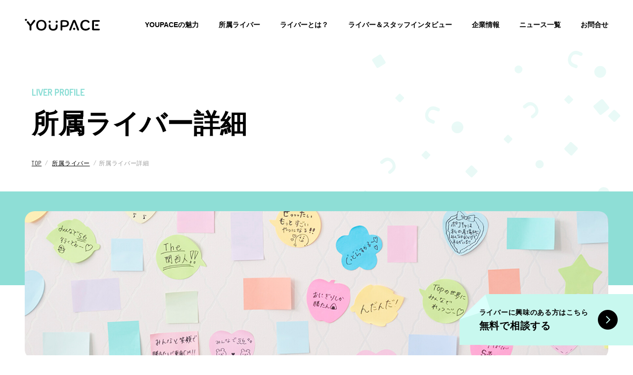

--- FILE ---
content_type: text/html; charset=UTF-8
request_url: https://youpace.co.jp/liver/0019/
body_size: 6154
content:
<!DOCTYPE html>
<html lang="ja">
<head>
	<meta charset="UTF-8">
	<meta http-equiv="X-UA-Compatible" content="IE=edge">
	<meta name="viewport" content="width=device-width, initial-scale=1">
    <meta name="google-site-verification" content="B5BwsmV60zM03LoYPVkwbFK3-_X3zsug6Inl_hFE_Ik" />
		<!-- Ptengine Tag -->
		<script src="https://js.ptengine.jp/51repqnz.js"></script>
	<!-- End Ptengine Tag -->
	<meta name='robots' content='max-image-preview:large' />
<link rel='dns-prefetch' href='//s.w.org' />
<link rel="alternate" type="application/rss+xml" title="ライバー事務所 | 株式会社YOUPACE（旧株式会社PRIME） &raquo; フィード" href="https://youpace.co.jp/feed/" />
<link rel="alternate" type="application/rss+xml" title="ライバー事務所 | 株式会社YOUPACE（旧株式会社PRIME） &raquo; コメントフィード" href="https://youpace.co.jp/comments/feed/" />

<!-- SEO SIMPLE PACK 2.4.1 -->
<title>🍎なな⊿P³🐹のプロフィール | ライバー事務所 | 株式会社YOUPACE（旧株式会社PRIME）</title>
<meta name="description" content="初めまして。精神疾患を持っているけど、元気な時は元気に配信！私の経験や日常を話したりリスナーさんという仲間と毎日楽しい時間を過ごしています♬自称、ポコチャ界一番ゆるーい枠です！">
<link rel="canonical" href="https://youpace.co.jp/liver/0019/">
<meta property="og:locale" content="ja_JP">
<meta property="og:image" content="https://youpace.co.jp/wp-content/uploads/2022/06/49820-12-2cb2fbadc33ca9bd501e49863ccff3f1-1920x1005-1.jpeg">
<meta property="og:title" content="🍎なな⊿P³🐹のプロフィール | ライバー事務所 | 株式会社YOUPACE（旧株式会社PRIME）">
<meta property="og:description" content="初めまして。精神疾患を持っているけど、元気な時は元気に配信！私の経験や日常を話したりリスナーさんという仲間と毎日楽しい時間を過ごしています♬自称、ポコチャ界一番ゆるーい枠です！">
<meta property="og:url" content="https://youpace.co.jp/liver/0019/">
<meta property="og:site_name" content="ライバー事務所 | 株式会社YOUPACE（旧株式会社PRIME）">
<meta property="og:type" content="article">
<meta name="twitter:card" content="summary_large_image">
<meta name="twitter:site" content="youpace_liver">
<!-- Google Analytics (gtag.js) -->
<script async src="https://www.googletagmanager.com/gtag/js?id=G-382JJ2P976"></script>
<script>
	window.dataLayer = window.dataLayer || [];
	function gtag(){dataLayer.push(arguments);}
	gtag("js", new Date());
	gtag("config", "G-382JJ2P976");
</script>
<!-- / SEO SIMPLE PACK -->

<link rel='stylesheet' id='wp-block-library-css'  href='https://youpace.co.jp/wp-includes/css/dist/block-library/style.min.css?ver=5.9.12' type='text/css' media='all' />
<style id='global-styles-inline-css' type='text/css'>
body{--wp--preset--color--black: #000000;--wp--preset--color--cyan-bluish-gray: #abb8c3;--wp--preset--color--white: #ffffff;--wp--preset--color--pale-pink: #f78da7;--wp--preset--color--vivid-red: #cf2e2e;--wp--preset--color--luminous-vivid-orange: #ff6900;--wp--preset--color--luminous-vivid-amber: #fcb900;--wp--preset--color--light-green-cyan: #7bdcb5;--wp--preset--color--vivid-green-cyan: #00d084;--wp--preset--color--pale-cyan-blue: #8ed1fc;--wp--preset--color--vivid-cyan-blue: #0693e3;--wp--preset--color--vivid-purple: #9b51e0;--wp--preset--gradient--vivid-cyan-blue-to-vivid-purple: linear-gradient(135deg,rgba(6,147,227,1) 0%,rgb(155,81,224) 100%);--wp--preset--gradient--light-green-cyan-to-vivid-green-cyan: linear-gradient(135deg,rgb(122,220,180) 0%,rgb(0,208,130) 100%);--wp--preset--gradient--luminous-vivid-amber-to-luminous-vivid-orange: linear-gradient(135deg,rgba(252,185,0,1) 0%,rgba(255,105,0,1) 100%);--wp--preset--gradient--luminous-vivid-orange-to-vivid-red: linear-gradient(135deg,rgba(255,105,0,1) 0%,rgb(207,46,46) 100%);--wp--preset--gradient--very-light-gray-to-cyan-bluish-gray: linear-gradient(135deg,rgb(238,238,238) 0%,rgb(169,184,195) 100%);--wp--preset--gradient--cool-to-warm-spectrum: linear-gradient(135deg,rgb(74,234,220) 0%,rgb(151,120,209) 20%,rgb(207,42,186) 40%,rgb(238,44,130) 60%,rgb(251,105,98) 80%,rgb(254,248,76) 100%);--wp--preset--gradient--blush-light-purple: linear-gradient(135deg,rgb(255,206,236) 0%,rgb(152,150,240) 100%);--wp--preset--gradient--blush-bordeaux: linear-gradient(135deg,rgb(254,205,165) 0%,rgb(254,45,45) 50%,rgb(107,0,62) 100%);--wp--preset--gradient--luminous-dusk: linear-gradient(135deg,rgb(255,203,112) 0%,rgb(199,81,192) 50%,rgb(65,88,208) 100%);--wp--preset--gradient--pale-ocean: linear-gradient(135deg,rgb(255,245,203) 0%,rgb(182,227,212) 50%,rgb(51,167,181) 100%);--wp--preset--gradient--electric-grass: linear-gradient(135deg,rgb(202,248,128) 0%,rgb(113,206,126) 100%);--wp--preset--gradient--midnight: linear-gradient(135deg,rgb(2,3,129) 0%,rgb(40,116,252) 100%);--wp--preset--duotone--dark-grayscale: url('#wp-duotone-dark-grayscale');--wp--preset--duotone--grayscale: url('#wp-duotone-grayscale');--wp--preset--duotone--purple-yellow: url('#wp-duotone-purple-yellow');--wp--preset--duotone--blue-red: url('#wp-duotone-blue-red');--wp--preset--duotone--midnight: url('#wp-duotone-midnight');--wp--preset--duotone--magenta-yellow: url('#wp-duotone-magenta-yellow');--wp--preset--duotone--purple-green: url('#wp-duotone-purple-green');--wp--preset--duotone--blue-orange: url('#wp-duotone-blue-orange');--wp--preset--font-size--small: 13px;--wp--preset--font-size--medium: 20px;--wp--preset--font-size--large: 36px;--wp--preset--font-size--x-large: 42px;}.has-black-color{color: var(--wp--preset--color--black) !important;}.has-cyan-bluish-gray-color{color: var(--wp--preset--color--cyan-bluish-gray) !important;}.has-white-color{color: var(--wp--preset--color--white) !important;}.has-pale-pink-color{color: var(--wp--preset--color--pale-pink) !important;}.has-vivid-red-color{color: var(--wp--preset--color--vivid-red) !important;}.has-luminous-vivid-orange-color{color: var(--wp--preset--color--luminous-vivid-orange) !important;}.has-luminous-vivid-amber-color{color: var(--wp--preset--color--luminous-vivid-amber) !important;}.has-light-green-cyan-color{color: var(--wp--preset--color--light-green-cyan) !important;}.has-vivid-green-cyan-color{color: var(--wp--preset--color--vivid-green-cyan) !important;}.has-pale-cyan-blue-color{color: var(--wp--preset--color--pale-cyan-blue) !important;}.has-vivid-cyan-blue-color{color: var(--wp--preset--color--vivid-cyan-blue) !important;}.has-vivid-purple-color{color: var(--wp--preset--color--vivid-purple) !important;}.has-black-background-color{background-color: var(--wp--preset--color--black) !important;}.has-cyan-bluish-gray-background-color{background-color: var(--wp--preset--color--cyan-bluish-gray) !important;}.has-white-background-color{background-color: var(--wp--preset--color--white) !important;}.has-pale-pink-background-color{background-color: var(--wp--preset--color--pale-pink) !important;}.has-vivid-red-background-color{background-color: var(--wp--preset--color--vivid-red) !important;}.has-luminous-vivid-orange-background-color{background-color: var(--wp--preset--color--luminous-vivid-orange) !important;}.has-luminous-vivid-amber-background-color{background-color: var(--wp--preset--color--luminous-vivid-amber) !important;}.has-light-green-cyan-background-color{background-color: var(--wp--preset--color--light-green-cyan) !important;}.has-vivid-green-cyan-background-color{background-color: var(--wp--preset--color--vivid-green-cyan) !important;}.has-pale-cyan-blue-background-color{background-color: var(--wp--preset--color--pale-cyan-blue) !important;}.has-vivid-cyan-blue-background-color{background-color: var(--wp--preset--color--vivid-cyan-blue) !important;}.has-vivid-purple-background-color{background-color: var(--wp--preset--color--vivid-purple) !important;}.has-black-border-color{border-color: var(--wp--preset--color--black) !important;}.has-cyan-bluish-gray-border-color{border-color: var(--wp--preset--color--cyan-bluish-gray) !important;}.has-white-border-color{border-color: var(--wp--preset--color--white) !important;}.has-pale-pink-border-color{border-color: var(--wp--preset--color--pale-pink) !important;}.has-vivid-red-border-color{border-color: var(--wp--preset--color--vivid-red) !important;}.has-luminous-vivid-orange-border-color{border-color: var(--wp--preset--color--luminous-vivid-orange) !important;}.has-luminous-vivid-amber-border-color{border-color: var(--wp--preset--color--luminous-vivid-amber) !important;}.has-light-green-cyan-border-color{border-color: var(--wp--preset--color--light-green-cyan) !important;}.has-vivid-green-cyan-border-color{border-color: var(--wp--preset--color--vivid-green-cyan) !important;}.has-pale-cyan-blue-border-color{border-color: var(--wp--preset--color--pale-cyan-blue) !important;}.has-vivid-cyan-blue-border-color{border-color: var(--wp--preset--color--vivid-cyan-blue) !important;}.has-vivid-purple-border-color{border-color: var(--wp--preset--color--vivid-purple) !important;}.has-vivid-cyan-blue-to-vivid-purple-gradient-background{background: var(--wp--preset--gradient--vivid-cyan-blue-to-vivid-purple) !important;}.has-light-green-cyan-to-vivid-green-cyan-gradient-background{background: var(--wp--preset--gradient--light-green-cyan-to-vivid-green-cyan) !important;}.has-luminous-vivid-amber-to-luminous-vivid-orange-gradient-background{background: var(--wp--preset--gradient--luminous-vivid-amber-to-luminous-vivid-orange) !important;}.has-luminous-vivid-orange-to-vivid-red-gradient-background{background: var(--wp--preset--gradient--luminous-vivid-orange-to-vivid-red) !important;}.has-very-light-gray-to-cyan-bluish-gray-gradient-background{background: var(--wp--preset--gradient--very-light-gray-to-cyan-bluish-gray) !important;}.has-cool-to-warm-spectrum-gradient-background{background: var(--wp--preset--gradient--cool-to-warm-spectrum) !important;}.has-blush-light-purple-gradient-background{background: var(--wp--preset--gradient--blush-light-purple) !important;}.has-blush-bordeaux-gradient-background{background: var(--wp--preset--gradient--blush-bordeaux) !important;}.has-luminous-dusk-gradient-background{background: var(--wp--preset--gradient--luminous-dusk) !important;}.has-pale-ocean-gradient-background{background: var(--wp--preset--gradient--pale-ocean) !important;}.has-electric-grass-gradient-background{background: var(--wp--preset--gradient--electric-grass) !important;}.has-midnight-gradient-background{background: var(--wp--preset--gradient--midnight) !important;}.has-small-font-size{font-size: var(--wp--preset--font-size--small) !important;}.has-medium-font-size{font-size: var(--wp--preset--font-size--medium) !important;}.has-large-font-size{font-size: var(--wp--preset--font-size--large) !important;}.has-x-large-font-size{font-size: var(--wp--preset--font-size--x-large) !important;}
</style>
<link rel='stylesheet' id='wp-pagenavi-css'  href='https://youpace.co.jp/wp-content/plugins/wp-pagenavi/pagenavi-css.css?ver=2.70' type='text/css' media='all' />
<link rel='stylesheet' id='common-style-css'  href='https://youpace.co.jp/wp-content/themes/youpace/style.css?ver=1654568613' type='text/css' media='all' />
<script type='text/javascript' src='https://youpace.co.jp/wp-content/themes/youpace/assets/js/desvg.js?ver=5.9.12' id='desvg-js'></script>
<script type='text/javascript' src='https://youpace.co.jp/wp-includes/js/jquery/jquery.min.js?ver=3.6.0' id='jquery-core-js'></script>
<script type='text/javascript' src='https://youpace.co.jp/wp-includes/js/jquery/jquery-migrate.min.js?ver=3.3.2' id='jquery-migrate-js'></script>
<script type='text/javascript' src='https://youpace.co.jp/wp-content/themes/youpace/assets/js/jquery.inview.min.js?ver=5.9.12' id='inview-js'></script>
<link rel="https://api.w.org/" href="https://youpace.co.jp/wp-json/" /><link rel="alternate" type="application/json" href="https://youpace.co.jp/wp-json/wp/v2/liver/191" /><link rel="EditURI" type="application/rsd+xml" title="RSD" href="https://youpace.co.jp/xmlrpc.php?rsd" />
<link rel="wlwmanifest" type="application/wlwmanifest+xml" href="https://youpace.co.jp/wp-includes/wlwmanifest.xml" /> 
<link rel='shortlink' href='https://youpace.co.jp/?p=191' />
<link rel="alternate" type="application/json+oembed" href="https://youpace.co.jp/wp-json/oembed/1.0/embed?url=https%3A%2F%2Fyoupace.co.jp%2Fliver%2F0019%2F" />
<link rel="alternate" type="text/xml+oembed" href="https://youpace.co.jp/wp-json/oembed/1.0/embed?url=https%3A%2F%2Fyoupace.co.jp%2Fliver%2F0019%2F&#038;format=xml" />
<link rel="icon" href="https://youpace.co.jp/wp-content/uploads/2022/05/cropped-favicon-32x32.png" sizes="32x32" />
<link rel="icon" href="https://youpace.co.jp/wp-content/uploads/2022/05/cropped-favicon-192x192.png" sizes="192x192" />
<link rel="apple-touch-icon" href="https://youpace.co.jp/wp-content/uploads/2022/05/cropped-favicon-180x180.png" />
<meta name="msapplication-TileImage" content="https://youpace.co.jp/wp-content/uploads/2022/05/cropped-favicon-270x270.png" />
</head>
<body class="liver-template-default single single-liver postid-191">
<header class="header">
	<div class="container -large row">
		<div class="header_sitename row">
			<div><a href="https://youpace.co.jp"><img src="https://youpace.co.jp/wp-content/themes/youpace/assets/images/common/logo.svg" alt="ライバー事務所 | 株式会社YOUPACE（旧株式会社PRIME）" width="152" height="24"></a></div>		</div>
		<div class="header_toggleButton">
			<button type="button">メニュー</button>
		</div>
		<nav class="g_nav">
			<ul class="row -tabVertical"><li><a href="https://youpace.co.jp/about/">YOUPACEの魅力</a></li>
<li><a href="https://youpace.co.jp/liver/">所属ライバー</a></li>
<li><a href="https://youpace.co.jp/#what_liver">ライバーとは？</a></li>
<li><a href="https://youpace.co.jp/interview/">ライバー＆スタッフインタビュー</a></li>
<li><a href="https://youpace.co.jp/company/">企業情報</a></li>
<li><a href="https://media.primeagain.co.jp/">メディア</a></li>
<li><a href="https://youpace.co.jp/news/">ニュース一覧</a></li>
<li><a href="https://youpace.co.jp/contact/">お問合せ</a></li>
<li><a href="https://youpace.co.jp/privacy/">プライバシーポリシー</a></li>
</ul>			<div class="g_nav_contactButtonWrap aligncenter show-tab">
				<a href="https://youpace.co.jp/howto/" class="button -noArrow">ライバー所属に興味のある方はこちら</a>
			</div>
		</nav>
	</div>
</header>
<div class="contents">
	<main class="mainContents"><div class="pageHeader -colorgreen">
	<div class="container">
		<div class="pageHeader_title ff-en">
			<div class="en">LIVER PROFILE</div>
			<h1>所属ライバー詳細</h1>
		</div>

		<ul class="breadcrumbs" itemscope itemtype="https://schema.org/BreadcrumbList">
  <li class="breadcrumbs_item" itemprop="itemListElement" itemscope itemtype="https://schema.org/ListItem">
    <a itemprop="item" href="https://youpace.co.jp"><span itemprop="name">TOP</span></a>
    <meta itemprop="position" content="1" />
  </li>
	    <li class="breadcrumbs_item" itemprop="itemListElement" itemscope itemtype="https://schema.org/ListItem">
      <a itemprop="item" href="https://youpace.co.jp/liver/"><span itemprop="name">所属ライバー</span></a>
      <meta itemprop="position" content="2" />
    </li>
    <li class="breadcrumbs_item">所属ライバー詳細</li>
    
</ul>	</div>

	<div class="pageHeader_visual -hasImage">
		<div class="line"></div>
					<div class="container -large imageBox">
				<div class="imageBox_image"></div>
			</div>
			</div>
</div>


<div class="mainContents_content">
	<article class="liverDetail scroll-fade-up">
		<div class="container">
			<div class="liverDetail_cont row -spVertical">
				<div class="column -col1">
					<div class="image">
						<img src="https://youpace.co.jp/wp-content/uploads/2022/05/e41b41e5c2e14fd49ffecad2fd652a7b.png" alt="🍎なな⊿P³🐹">
					</div>
				</div>

				<div class="column -col2">
					<p class="catchcopy">笑顔と笑えるトークで癒されて♬</p>
					<h2 class="name">🍎なな⊿P³🐹</h2>
											<ul class="tagList">
															<li>#Perfume大好き</li>
															<li>#ラブライブ大好き</li>
															<li>#笑える雑談</li>
													</ul>
					
										<table class="meta">
						<tbody>
							<tr>
								<th>配信内容</th>
								<td>雑談</td>
							</tr>
							<tr>
								<th>スタート時期</th>
								<td>2021.05</td>
							</tr>
							<tr>
								<th><i class="icon-pin"></i></th>
								<td>関東にあるもるもる共和国🐹</td>
							</tr>
						</tbody>
					</table>

					<a href="https://www.pococha.com/app/users/f61d3efd-623a-480f-b580-57ef6ba612ed" target="_blank" class="viewButton button">配信を見てみる</a>

										<ul class="snsList row">
						<li><a href="https://www.instagram.com/nanun_yuka" target="_blank"><i class="icon-instagram"></i></a></li><li><a href="https://twitter.com/dangomsz" target="_blank"><i class="icon-twitter"></i></a></li><li><a href="https://youtube.com/channel/UCqb04rfC-0JhqJpXXGGfUAQ" target="_blank"><i class="icon-youtube"></i></a></li><li><i class="icon-tiktok"></i></li>					</ul>

					
										<div class="profile">
						<h3 class="ff-en">PROFILE</h3>
						<p>初めまして。精神疾患を持っているけど、元気な時は元気に配信！私の経験や日常を話したりリスナーさんという仲間と毎日楽しい時間を過ごしています♬自称、ポコチャ界一番ゆるーい枠です！</p>
					</div>

											<div class="interview">
							<h3>インタビュー記事</h3>
							<a href="https://youpace.co.jp/interview/57/">
								<div class="thumbnail"><img src="https://youpace.co.jp/wp-content/uploads/2022/05/Mask-group-3-640x378.jpg" alt=""></div>
								<p class="title">YOUPACE会長＆スタッフ座談会</p>
								<p class="excerpt">
YOUPACEの特徴のひとつがライバー活動の継続と成長をサポートするスタッフ達の存在です。自身も多</p>
							</a>
						</div>
					
										<div class="faq">
						<h3 class="ff-en">ライバーへの6つの質問</h3>

						<dl class="toggleDefinitionList">
															<dt>あなたにとってライブ配信とはなんですか？</dt>
								<dd>私の居場所</dd>
															<dt>ライブ配信ではどんな内容の配信をしていますか？</dt>
								<dd>リスナーさんと話しながら、リスナーさんの好きな歌を歌ったり、私の日常の話をしてます！くすりと笑える話が特徴です！</dd>
															<dt>あなたにとってリスナーはどんな存在ですか？</dt>
								<dd>なんでも話せる世代を超えた友達🤝</dd>
															<dt>決まって配信する時間帯はありますか？</dt>
								<dd>20:00-0:00</dd>
															<dt>趣味や、今熱中しているものはなんですか？</dt>
								<dd>ラブライブ観てます！<br />
Perfume 大好き。読書にハマってます！</dd>
															<dt>このページを見て来てくれるリスナーさんに一言</dt>
								<dd>笑顔とくすっと笑えるトークで毎日の癒しになります😊</dd>
													</dl>
					</div>
				</div>
			</div>

			<div class="singlePagination">
				<a href="https://youpace.co.jp/liver/31/" class="prev button">ふるる</a><a href="https://youpace.co.jp/liver/23/" class="next button">にーこ🐱🌸</a>			</div>
		</div>
	</article>
</div>

	</main><!-- / [.mainContents] -->
</div><!-- / [.contents] -->

<footer class="footer">
	<div class="footer_cta container -large">
		<div class="footer_cta_inner">
			<div class="row -tabVertical">
				<div class="column -col1">
					<p class="title">企業の方向けページ</p>
					<a href="https://youpace.co.jp/company/" class="link">
						<span>企業情報<br><small class="ff-en">CORPORATE</small></span>
						<i class="icon-angle-right"></i>
					</a>
					<a href="https://youpace.co.jp/contact/" class="button">
						お仕事のお問合せ<br><small>CONTACT</small>
					</a>
				</div>
				<div class="column -col2">
					<p class="title">ライバーになりたい方へ</p>
					<a href="https://youpace.co.jp/about/" class="link">
						<span>YOUPACEの魅力<br><small class="ff-en">ABOUT YOUPACE</small></span>
						<i class="icon-angle-right"></i>
					</a>
					<a href="https://youpace.co.jp/howto/" class="button">
						<span class="pc">YOUPACEメンバーになりたい方はこちら</span>
						<span class="sp">ライバー登録について</span>
						<br><small>JOIN YOUPACE</small>
					</a>
				</div>
			</div>
		</div>
	</div>

	<div class="footer_sitemap">
		<div class="container">
			<div class="footer_sitemap_title row -spVertical">
				<a href="https://youpace.co.jp" class="logo"><img src="https://youpace.co.jp/wp-content/themes/youpace/assets/images/common/logo.svg" alt="ライバー事務所 | 株式会社YOUPACE（旧株式会社PRIME）" width="271" height="42" class="desvg"></a>
				<p>
					ライバー、<br>
					はじめるなら。<br>
					つづけるなら。
				</p>
				<ul class="sns row">
					<li><a href="https://twitter.com/youpace_liver" target="_blank"><i class="icon-twitter-outline"></i></a></li>
					<li><a href="https://www.instagram.com/youpace_liver/" target="_blank"><i class="icon-instagram"></i></a></li>
				</ul>
			</div>

			<nav class="footer_sitemap_nav hide-sp">
				<ul class="row"><li><a href="https://youpace.co.jp/about/"><strong>YOUPACEの魅力</strong><span class="ff-en">ABOUT YOUPACE</span></a></li>
<li><a href="https://youpace.co.jp/liver/"><strong>所属ライバー</strong><span class="ff-en">YOUPACE LIVER</span></a></li>
<li><a href="https://youpace.co.jp/#what_liver"><strong>ライバーとは？</strong><span class="ff-en">WHAT IS LIVER ?</span></a></li>
<li><a href="https://youpace.co.jp/company/"><strong>企業情報</strong><span class="ff-en">CORPORATE</span></a></li>
<li><a href="https://youpace.co.jp/interview/"><strong>ライバー＆スタッフインタビュー</strong><span class="ff-en">LIVER INTERVIEW</span></a></li>
<li><a target="_blank" rel="noopener" href="https://youpace.co.jp/media/"><strong>メディア</strong><span class="ff-en">MEDIA</span></a></li>
<li><a href="https://youpace.co.jp/news/"><strong>ニュース一覧</strong><span class="ff-en">NEWS</span></a></li>
<li><a href="https://youpace.co.jp/privacy/"><strong>プライバシーポリシー</strong><span class="ff-en">PRIVACY POLICY</span></a></li>
<li><a href="https://youpace.co.jp/contact/"><strong>お問合せ</strong><span class="ff-en">CONTACT</span></a></li>
</ul>			</nav>

			<p class="copyright ff-en">&copy; 2022 YOUPACE inc.︎</p>
		</div>
	</div>
</footer>

<div class="liverCta">
	<a href="https://youpace.co.jp/howto/" class="row">
		<span>
			<small>ライバーに興味のある方はこちら</small>無料で相談する
		</span>
		<i class="icon-circle-arrow-right"></i>
	</a>
</div>
<script type='text/javascript' src='https://youpace.co.jp/wp-content/themes/youpace/assets/js/script.js?ver=1654568750' id='common-script-js'></script>
</body>
</html>


--- FILE ---
content_type: text/css
request_url: https://youpace.co.jp/wp-content/themes/youpace/style.css?ver=1654568613
body_size: 20172
content:
@charset "UTF-8";
/*!
Theme Name: YOUPACE
Version: 1.0
*/
@import url("https://fonts.googleapis.com/css2?family=Dosis:wght@400;700&display=swap");
/*! destyle.css v2.0.2 | MIT License | https://github.com/nicolas-cusan/destyle.css */
/* Reset box-model and set borders */
/* ============================================ */
*, ::before, ::after { -webkit-box-sizing: border-box; box-sizing: border-box; border-style: solid; border-width: 0; }

/* Document */
/* ============================================ */
/** 1. Correct the line height in all browsers. 2. Prevent adjustments of font size after orientation changes in iOS. 3. Remove gray overlay on links for iOS. */
html { line-height: 1.15; /* 1 */ -webkit-text-size-adjust: 100%; /* 2 */ -webkit-tap-highlight-color: transparent; /* 3*/ }

/* Sections */
/* ============================================ */
/** Remove the margin in all browsers. */
body { margin: 0; }

/** Render the `main` element consistently in IE. */
main { display: block; }

/* Vertical rhythm */
/* ============================================ */
p, table, blockquote, address, pre, iframe, form, figure, dl { margin: 0; }

/* Headings */
/* ============================================ */
h1, h2, h3, h4, h5, h6 { font-size: inherit; line-height: inherit; font-weight: inherit; margin: 0; }

/* Lists (enumeration) */
/* ============================================ */
ul, ol { margin: 0; padding: 0; list-style: none; }

/* Lists (definition) */
/* ============================================ */
dt { font-weight: bold; }

dd { margin-left: 0; }

/* Grouping content */
/* ============================================ */
/** 1. Add the correct box sizing in Firefox. 2. Show the overflow in Edge and IE. */
hr { -webkit-box-sizing: content-box; box-sizing: content-box; /* 1 */ height: 0; /* 1 */ overflow: visible; /* 2 */ border-top-width: 1px; margin: 0; clear: both; color: inherit; }

/** 1. Correct the inheritance and scaling of font size in all browsers. 2. Correct the odd `em` font sizing in all browsers. */
pre { font-family: monospace, monospace; /* 1 */ font-size: inherit; /* 2 */ }

address { font-style: inherit; }

/* Text-level semantics */
/* ============================================ */
/** Remove the gray background on active links in IE 10. */
a { background-color: transparent; text-decoration: none; color: inherit; }

/** 1. Remove the bottom border in Chrome 57- 2. Add the correct text decoration in Chrome, Edge, IE, Opera, and Safari. */
abbr[title] { text-decoration: underline; /* 2 */ -webkit-text-decoration: underline dotted; text-decoration: underline dotted; /* 2 */ }

/** Add the correct font weight in Chrome, Edge, and Safari. */
b, strong { font-weight: bolder; }

/** 1. Correct the inheritance and scaling of font size in all browsers. 2. Correct the odd `em` font sizing in all browsers. */
code, kbd, samp { font-family: monospace, monospace; /* 1 */ font-size: inherit; /* 2 */ }

/** Add the correct font size in all browsers. */
small { font-size: 80%; }

/** Prevent `sub` and `sup` elements from affecting the line height in all browsers. */
sub, sup { font-size: 75%; line-height: 0; position: relative; vertical-align: baseline; }

sub { bottom: -0.25em; }

sup { top: -0.5em; }

/* Embedded content */
/* ============================================ */
/** Prevent vertical alignment issues. */
img, embed, object, iframe { vertical-align: bottom; }

img { max-width: 100%; height: auto; }

/* Forms */
/* ============================================ */
/** Reset form fields to make them styleable */
button, input, optgroup, select, textarea { -webkit-appearance: none; -moz-appearance: none; appearance: none; vertical-align: middle; color: inherit; font: inherit; background: transparent; padding: 0; margin: 0; outline: 0; border-radius: 0; text-align: inherit; }

/** Reset radio and checkbox appearance to preserve their look in iOS. */
[type="checkbox"] { -webkit-appearance: checkbox; -moz-appearance: checkbox; appearance: checkbox; }

[type="radio"] { -webkit-appearance: radio; -moz-appearance: radio; appearance: radio; }

/** Show the overflow in IE. 1. Show the overflow in Edge. */
button, input { /* 1 */ overflow: visible; }

/** Remove the inheritance of text transform in Edge, Firefox, and IE. 1. Remove the inheritance of text transform in Firefox. */
button, select { /* 1 */ text-transform: none; }

/** Correct the inability to style clickable types in iOS and Safari. */
button, [type="button"], [type="reset"], [type="submit"] { cursor: pointer; -webkit-appearance: none; -moz-appearance: none; appearance: none; }

button[disabled], [type="button"][disabled], [type="reset"][disabled], [type="submit"][disabled] { cursor: default; }

/** Remove the inner border and padding in Firefox. */
button::-moz-focus-inner, [type="button"]::-moz-focus-inner, [type="reset"]::-moz-focus-inner, [type="submit"]::-moz-focus-inner { border-style: none; padding: 0; }

/** Restore the focus styles unset by the previous rule. */
button:-moz-focusring, [type="button"]:-moz-focusring, [type="reset"]:-moz-focusring, [type="submit"]:-moz-focusring { outline: 1px dotted ButtonText; }

/** Remove arrow in IE10 & IE11 */
select::-ms-expand { display: none; }

/** Remove padding */
option { padding: 0; }

/** Reset to invisible */
fieldset { margin: 0; padding: 0; min-width: 0; }

/** 1. Correct the text wrapping in Edge and IE. 2. Correct the color inheritance from `fieldset` elements in IE. 3. Remove the padding so developers are not caught out when they zero out `fieldset` elements in all browsers. */
legend { color: inherit; /* 2 */ display: table; /* 1 */ max-width: 100%; /* 1 */ padding: 0; /* 3 */ white-space: normal; /* 1 */ }

/** Add the correct vertical alignment in Chrome, Firefox, and Opera. */
progress { vertical-align: baseline; }

/** Remove the default vertical scrollbar in IE 10+. */
textarea { overflow: auto; }

/** Correct the cursor style of increment and decrement buttons in Chrome. */
[type="number"]::-webkit-inner-spin-button, [type="number"]::-webkit-outer-spin-button { height: auto; }

/** 1. Correct the outline style in Safari. */
[type="search"] { outline-offset: -2px; /* 1 */ }

/** Remove the inner padding in Chrome and Safari on macOS. */
[type="search"]::-webkit-search-decoration { -webkit-appearance: none; }

/** 1. Correct the inability to style clickable types in iOS and Safari. 2. Change font properties to `inherit` in Safari. */
::-webkit-file-upload-button { -webkit-appearance: button; /* 1 */ font: inherit; /* 2 */ }

/** Clickable labels */
label[for] { cursor: pointer; }

/* Interactive */
/* ============================================ */
/* Add the correct display in Edge, IE 10+, and Firefox. */
details { display: block; }

/* Add the correct display in all browsers. */
summary { display: list-item; }

/* Remove outline for editable content. */
[contenteditable] { outline: none; }

/* Table */
/* ============================================ */
table { border-collapse: collapse; border-spacing: 0; }

caption { text-align: left; }

td, th { vertical-align: top; padding: 0; }

th { text-align: left; font-weight: bold; }

/* Misc */
/* ============================================ */
/** Add the correct display in IE 10+. */
template { display: none; }

/** Add the correct display in IE 10. */
[hidden] { display: none; }

:root { --mainColor: #F8B2AD; --mainActiveColor: #F69B91; --mainLightColor: #F6D5C2; --pointColor: #8EDED6; --sidePadding: 50px; }

@media (max-width: 1249px) { :root { --sidePadding: 30px; } }

@media (max-width: 767px) { :root { --sidePadding: 20px; } }

/* Global
---------------------------------------- */
body { font-size: 14px; line-height: 1.5; font-family: "游ゴシック体", YuGothic, "游ゴシック", "Yu Gothic", "Hiragino Sans", "Hiragino Kaku Gothic ProN", "Meiryo", sans-serif; letter-spacing: .05em; }

.hide-pc { display: none !important; }

.show-pc, .show-tab, .show-sp { display: none !important; }

@media (min-width: 1000px) { .show-pc { display: block !important; } }

@media (max-width: 999px) { .show-tab { display: block !important; } }

@media (max-width: 767px) { .hide-pc { display: block !important; }
  .hide-sp { display: none !important; }
  .show-sp { display: block !important; } }

.inline-block { display: inline-block; }

/* a, button */
a, button { cursor: pointer; text-decoration: none; -webkit-transition: all .2s; transition: all .2s; }

/* Icon
---------------------------------------- */
@font-face { font-family: 'icon'; src: url("assets/fonts/icon.eot?4at9on"); src: url("assets/fonts/icon.eot?4at9on#iefix") format("embedded-opentype"), url("assets/fonts/icon.ttf?4at9on") format("truetype"), url("assets/fonts/icon.woff?4at9on") format("woff"), url("assets/fonts/icon.svg?4at9on#icon") format("svg"); font-weight: normal; font-style: normal; font-display: block; }

[class^="icon-"], [class*=" icon-"] { font-family: 'icon' !important; speak: never; font-style: normal; font-weight: normal; font-variant: normal; text-transform: none; line-height: 1; -webkit-font-smoothing: antialiased; -moz-osx-font-smoothing: grayscale; }

.icon-angle-right:before { content: "\e90a"; }

.icon-angle-right-thin:before { content: "\e90b"; }

.icon-link:before { content: "\e90c"; }

.icon-twitter:before { content: "\e900"; }

.icon-arrow-right:before { content: "\e901"; }

.icon-circle-arrow-right:before { content: "\e902"; }

.icon-instagram:before { content: "\e903"; }

.icon-logomark:before { content: "\e904"; }

.icon-newtab:before { content: "\e905"; }

.icon-pin:before { content: "\e906"; }

.icon-tiktok:before { content: "\e907"; }

.icon-twitter-outline:before { content: "\e908"; }

.icon-youtube:before { content: "\e909"; }

/* layout
---------------------------------------- */
.contents { padding-top: 98px; }

@media (max-width: 999px) { .contents { padding-top: 70px; } }

.mainContents_content { background-image: url(assets/images/common/bg-content.svg); background-repeat: repeat-y; background-position: center top; background-size: 920px auto; padding-bottom: 140px; margin-top: 55px; }

@media (max-width: 999px) { .mainContents_content { background-size: 95vw auto; } }

@media (max-width: 767px) { .mainContents_content { margin-top: 35px; } }

.container { position: relative; width: 100%; max-width: calc(1152px + var(--sidePadding) * 2); padding-left: var(--sidePadding); padding-right: var(--sidePadding); margin-left: auto; margin-right: auto; }

.container.-large { max-width: calc(1392px + var(--sidePadding) * 2); }

.fullWidth { position: relative; width: 100vw; left: 50%; right: 50%; margin-left: -50vw; margin-right: -50vw; }

.row { display: -webkit-box; display: -ms-flexbox; display: flex; }

@media (max-width: 999px) { .row.-tabVertical { -webkit-box-orient: vertical; -webkit-box-direction: normal; -ms-flex-direction: column; flex-direction: column; } }

@media (max-width: 767px) { .row.-spVertical { -webkit-box-orient: vertical; -webkit-box-direction: normal; -ms-flex-direction: column; flex-direction: column; } }

.aligncenter { text-align: center; }

.hasSidebarArea .container { display: -webkit-box; display: -ms-flexbox; display: flex; }

.hasSidebarArea_side { width: 240px; border-right: solid 1px rgba(0, 0, 0, 0.1); }

@media (max-width: 999px) { .hasSidebarArea_side { display: none; } }

.hasSidebarArea_side_inner { position: -webkit-sticky; position: sticky; top: 100px; padding-top: 30px; }

.hasSidebarArea_side nav li { position: relative; margin-bottom: 30px; }

@media (max-width: 1249px) { .hasSidebarArea_side nav li { padding-left: 15px; } }

.hasSidebarArea_side nav li a { padding: 5px 0; }

.hasSidebarArea_side nav li.current { color: var(--mainColor); }

.hasSidebarArea_side nav li.current::before { position: absolute; top: 0; left: -30px; bottom: 0; height: 10px; font-family: 'icon' !important; speak: never; font-style: normal; font-weight: normal; font-variant: normal; text-transform: none; line-height: 1; -webkit-font-smoothing: antialiased; -moz-osx-font-smoothing: grayscale; content: "\e904"; font-size: 10px; margin: auto; }

@media (max-width: 1249px) { .hasSidebarArea_side nav li.current::before { left: -15px; } }

.hasSidebarArea_side nav li.current a { font-weight: 700; }

.hasSidebarArea_side nav li:not(.current) a:hover { text-decoration: underline; }

.hasSidebarArea_side .meta h1 { font-size: 1.71429em; letter-spacing: 0; margin-bottom: 20px; }

.hasSidebarArea_side .meta img { width: 100%; max-height: 220px; border-radius: 20px; -o-object-fit: cover; object-fit: cover; }

@media (max-width: 999px) { .hasSidebarArea_side .meta img { height: 58.4vw; max-height: none; } }

.hasSidebarArea_content { -webkit-box-flex: 1; -ms-flex: 1; flex: 1; padding-top: 30px; margin-left: 80px; }

@media (max-width: 999px) { .hasSidebarArea_content { margin-left: 0; } }

@media (max-width: 767px) { .hasSidebarArea_content { padding-top: 0; } }

.hasSidebarArea.-isSingle { margin-top: -30px; }

@media (max-width: 999px) { .hasSidebarArea.-isSingle { margin-top: -20px; } }

@media (max-width: 767px) { .hasSidebarArea.-isSingle { margin-top: 0; } }

@media (max-width: 999px) { .hasSidebarArea.-isSingle .container { -webkit-box-orient: vertical; -webkit-box-direction: normal; -ms-flex-direction: column; flex-direction: column; } }

.hasSidebarArea.-isSingle .hasSidebarArea_side { width: 350px; border: none; }

@media (max-width: 1249px) { .hasSidebarArea.-isSingle .hasSidebarArea_side { width: 300px; } }

@media (max-width: 999px) { .hasSidebarArea.-isSingle .hasSidebarArea_side { display: block; width: 100%; margin-bottom: 40px; }
  .hasSidebarArea.-isSingle .hasSidebarArea_side_inner { position: initial; padding-top: 0; } }

.hasSidebarArea.-isSingle .hasSidebarArea_content { margin-left: 40px; }

@media (max-width: 767px) { .hasSidebarArea.-isSingle .hasSidebarArea_content { margin-left: 0; } }

/* Typography
---------------------------------------- */
h1, h2, h3, h4, h5, h6 { font-weight: 700; }

.ff-en { font-family: "Dosis", "游ゴシック体", YuGothic, "游ゴシック", "Yu Gothic", "Hiragino Sans", "Hiragino Kaku Gothic ProN", "Meiryo", sans-serif; }

.cTitle { font-weight: 700; }

.cTitle .en { font-family: "Dosis", "游ゴシック体", YuGothic, "游ゴシック", "Yu Gothic", "Hiragino Sans", "Hiragino Kaku Gothic ProN", "Meiryo", sans-serif; font-size: 1em; color: var(--mainColor); line-height: 1; margin-bottom: 10px; }

.cTitle .ja { font-size: 2.42857em; }

@media (max-width: 767px) { .cTitle .ja { font-size: 1.71429em; } }

.cTitle.-white .en, .cTitle.-white .ja { color: #fff; }

.cTitle.-medium .ja { font-size: 1.71429em; }

.cTitle.-small .en { font-size: 0.71429em; }

.cTitle.-small .ja { font-size: 1.14286em; line-height: 1; }

/* Components
---------------------------------------- */
.liverCta { position: fixed; right: 0; bottom: 20px; display: inline-block; z-index: 800; }

@media (max-width: 767px) { .liverCta { bottom: 10px; } }

.liverCta a { position: relative; -webkit-box-align: center; -ms-flex-align: center; align-items: center; background: -webkit-gradient(linear, left top, right top, from(transparent), color-stop(16%, transparent), color-stop(16%, #C8F8EF), to(#C8F8EF)); background: linear-gradient(to right, transparent 0%, transparent 16%, #C8F8EF 16%, #C8F8EF 100%); padding: 30px; }

@media (max-width: 767px) { .liverCta a { padding-left: 20px; padding-right: 20px; } }

.liverCta a::before { content: ''; position: absolute; left: 0; top: 0; display: inline-block; width: 63px; height: 100%; background: url(assets/images/common/img-crease.svg) no-repeat center; background-size: contain; }

@media (max-width: 767px) { .liverCta a::before { background: url(assets/images/common/img-crease_s.svg) no-repeat center; } }

.liverCta a span { position: relative; font-size: 1.42857em; font-weight: bold; line-height: 1; padding-left: 10px; margin-right: 20px; z-index: 2; }

.liverCta a span small { display: block; font-size: 70%; margin-bottom: 10px; }

.liverCta a i { font-size: 2.85714em; -webkit-transition: all .2s; transition: all .2s; }

@media (hover: hover) and (pointer: fine) { .liverCta a:hover i { -webkit-transform: translateX(10px); transform: translateX(10px); } }

.button { position: relative; display: inline-block; background: #000; border-radius: 50px; color: #fff; font-weight: 700; line-height: 1.2; text-align: left; padding: 1.3em 115px 1.3em 40px; }

@media (max-width: 767px) { .button:not(.-noblock) { width: 100%; padding-right: 60px; } }

@media (hover: hover) and (pointer: fine) { .button:hover { background: #808080; }
  .button:hover::after { right: 20px; } }

.button::after { position: absolute; font-family: 'icon' !important; speak: never; font-style: normal; font-weight: normal; font-variant: normal; text-transform: none; line-height: 1; -webkit-font-smoothing: antialiased; -moz-osx-font-smoothing: grayscale; content: "\e90a"; height: 1em; top: 0; right: 30px; bottom: 0; -webkit-transition: all .2s; transition: all .2s; margin: auto; }

.button small { font-family: "Dosis", "游ゴシック体", YuGothic, "游ゴシック", "Yu Gothic", "Hiragino Sans", "Hiragino Kaku Gothic ProN", "Meiryo", sans-serif; font-size: 71.4286%; font-weight: 400; opacity: .8; }

.button.prev { padding-left: 67px; padding-right: 30px; }

.button.prev::after { left: 30px; right: initial; -webkit-transform: rotate(180deg); transform: rotate(180deg); -webkit-transition: left .2s; transition: left .2s; }

@media (hover: hover) and (pointer: fine) { .button.prev:hover::after { left: 20px; } }

.button.next { padding-left: 30px; padding-right: 67px; }

.button.-border { background: #fff; border: solid 1px #000; color: #000; }

.button.-noArrow { text-align: center; padding-right: 40px; }

.button.-noArrow::after { content: none; }

.button.-wauto { width: auto !important; }

/* Header
---------------------------------------- */
.header { position: fixed; top: 0; left: 0; width: 100vw; background: #fff; z-index: 1000; }

.header .container { position: relative; -webkit-box-pack: justify; -ms-flex-pack: justify; justify-content: space-between; -webkit-box-align: center; -ms-flex-align: center; align-items: center; padding-top: 36px; padding-bottom: 34px; z-index: 999; }

@media (max-width: 999px) { .header .container { padding-top: 10px; padding-bottom: 10px; } }

.header_sitename { -webkit-box-align: end; -ms-flex-align: end; align-items: flex-end; line-height: 1; }

@media (max-width: 767px) { .header_sitename img { width: 102px; } }

.header_sitename p { font-size: 0.85714em; margin-left: 1em; }

@media (max-width: 767px) { .header_sitename p { font-weight: 700; } }

.header .g_nav { background: #fff; }

@media (max-width: 999px) { .header .g_nav { position: fixed; top: 70px; left: 0; right: 0; height: 0; overflow: hidden; -webkit-transition: height .2s; transition: height .2s; z-index: 900; border-top: solid 1px rgba(0, 0, 0, 0); }
  .header .g_nav.open { height: calc(100% - 70px); border-top-color: rgba(0, 0, 0, 0.1); padding-bottom: 60px; }
  .header .g_nav.-viewed { overflow: auto; } }

@media (max-width: 999px) { .header .g_nav ul { padding: 10px var(--sidePadding); } }

.header .g_nav li + li { margin-left: 40px; }

@media (max-width: 1249px) { .header .g_nav li + li { margin-left: 20px; } }

@media (max-width: 1099px) { .header .g_nav li + li { margin-left: 15px; } }

@media (max-width: 999px) { .header .g_nav li + li { border-top: solid 1px rgba(0, 0, 0, 0.1); margin-left: 0; } }

@media (min-width: 1000px) { .header .g_nav li:nth-of-type(6), .header .g_nav li:last-of-type { display: none; } }

.header .g_nav li a { position: relative; display: inline-block; line-height: 1; font-weight: 700; letter-spacing: 0; padding: 0.5em 0; }

@media (max-width: 1099px) { .header .g_nav li a { font-size: 0.92857em; } }

@media (max-width: 999px) { .header .g_nav li a { display: -webkit-box; display: -ms-flexbox; display: flex; -webkit-box-align: center; -ms-flex-align: center; align-items: center; -webkit-box-pack: justify; -ms-flex-pack: justify; justify-content: space-between; font-size: 1em; padding: 30px 10px 30px 0; }
  .header .g_nav li a::after { font-family: 'icon' !important; speak: never; font-style: normal; font-weight: normal; font-variant: normal; text-transform: none; line-height: 1; -webkit-font-smoothing: antialiased; -moz-osx-font-smoothing: grayscale; content: '\e90a'; color: var(--mainColor); } }

@media (hover: hover) and (pointer: fine) { .header .g_nav li a:hover { opacity: .5; } }

.header .g_nav_contactButtonWrap { padding: 0 var(--sidePadding); }

.header .g_nav .button { width: 100%; max-width: 400px; line-height: 1; padding-top: 20px; padding-bottom: 20px; }

@media (max-width: 767px) { .header .g_nav .button { max-width: none; } }

.header_toggleButton { display: none; width: 50px; background: #000; border-radius: 50%; }

@media (max-width: 999px) { .header_toggleButton { display: block; } }

.header_toggleButton button { position: relative; display: block; width: 100%; height: 50px; background: -webkit-gradient(linear, left top, right top, from(#fff), to(#fff)) no-repeat center; background: linear-gradient(to right, #fff, #fff) no-repeat center; background-size: 20px 1px; border: 0; color: transparent; font-size: 0; padding: 0; -webkit-transition: -webkit-transform 0.2s; transition: -webkit-transform 0.2s; transition: transform 0.2s; transition: transform 0.2s, -webkit-transform 0.2s; }

@media (max-width: 999px) { .header_toggleButton button { display: block; } }

.header_toggleButton button::before, .header_toggleButton button::after { content: ''; position: absolute; left: 0; right: 0; display: block; width: 20px; height: 1px; background: #fff; margin: auto; }

.header_toggleButton button::before { top: 20px; }

.header_toggleButton button::after { bottom: 20px; }

.header_toggleButton.open button { -webkit-transform: rotate(360deg); transform: rotate(360deg); background: none; }

.header_toggleButton.open button::before { top: auto; -webkit-transform: rotate(-45deg); transform: rotate(-45deg); }

.header_toggleButton.open button::after { bottom: auto; -webkit-transform: rotate(45deg); transform: rotate(45deg); }

/* Footer
---------------------------------------- */
.footer { margin-top: 40px; }

.footer_cta_inner { background: url(assets/images/common/bg-cta.svg) no-repeat 30px 15px #000; background-size: calc(100% - 30px) auto; border-radius: 20px; padding: 60px; }

@media (max-width: 1249px) { .footer_cta_inner { padding: 40px; } }

@media (max-width: 767px) { .footer_cta_inner { background-size: auto 85%; padding: 20px; } }

.footer_cta .row { width: 100%; -webkit-box-pack: center; -ms-flex-pack: center; justify-content: center; gap: 40px; }

@media (max-width: 767px) { .footer_cta .row { gap: 10px; } }

.footer_cta .column { width: 100%; max-width: 496px; background: #fff; border-radius: 10px; padding: 60px; }

@media (max-width: 1249px) { .footer_cta .column { padding: 40px; } }

@media (max-width: 999px) { .footer_cta .column { max-width: 100%; } }

@media (max-width: 767px) { .footer_cta .column { padding: 40px 20px 20px; } }

.footer_cta .title { font-size: 1.71429em; font-weight: 700; }

@media (max-width: 767px) { .footer_cta .title { font-size: 1.28571em; } }

.footer_cta .link { display: -webkit-box; display: -ms-flexbox; display: flex; -webkit-box-align: center; -ms-flex-align: center; align-items: center; -webkit-box-pack: justify; -ms-flex-pack: justify; justify-content: space-between; border-bottom: solid 1px rgba(0, 0, 0, 0.1); font-weight: 700; line-height: 1.3; padding: 20px 0; margin: 20px 0 40px; }

@media (max-width: 767px) { .footer_cta .link { margin: 0 0 20px; } }

@media (hover: hover) and (pointer: fine) { .footer_cta .link:hover { opacity: .5; } }

.footer_cta .link small { opacity: .8; font-weight: 400; }

.footer_cta .button { width: 100%; line-height: 1.3; letter-spacing: 0; padding: 1.2em 50px 1.2em 40px; }

.footer_cta .button small { font-size: 85.7%; }

.footer_cta .button .sp { display: none; }

@media (max-width: 767px) { .footer_cta .button .pc { display: none; }
  .footer_cta .button .sp { display: inline; } }

.footer_sitemap { position: relative; background: rgba(248, 178, 173, 0.9); overflow: hidden; padding: 120px 0 40px; margin-top: 60px; }

@media (max-width: 767px) { .footer_sitemap { padding: 60px 20px 130px; margin-top: 20px; } }

.footer_sitemap::before { content: ''; position: absolute; left: -6.5%; bottom: -6.5%; display: block; width: 300%; height: 300%; background: var(--mainColor); border-radius: 50%; }

.footer_sitemap .container { max-width: calc(1300px + var(--sidePadding) * 2); }

.footer_sitemap * { color: #fff; }

@media (hover: hover) and (pointer: fine) { .footer_sitemap a:hover { opacity: .5; } }

.footer_sitemap_title { -webkit-box-align: center; -ms-flex-align: center; align-items: center; margin-bottom: 60px; }

@media (max-width: 767px) { .footer_sitemap_title { -webkit-box-align: start; -ms-flex-align: start; align-items: flex-start; margin-bottom: 0; } }

.footer_sitemap_title .logo svg { width: 271px; height: 42px; }

@media (max-width: 767px) { .footer_sitemap_title .logo svg { width: 140px; height: 22px; } }

.footer_sitemap_title .logo svg path { fill: #fff; }

.footer_sitemap_title p { font-size: 1.71429em; font-weight: 700; line-height: 1.3; margin-left: 60px; }

@media (max-width: 767px) { .footer_sitemap_title p { margin: 20px 0 35px; } }

.footer_sitemap_title .sns { gap: 20px; margin-left: auto; }

@media (max-width: 767px) { .footer_sitemap_title .sns { margin-left: 0; } }

.footer_sitemap_title .sns li + li { margin-left: 0.2em; }

.footer_sitemap_title .sns li + li a { font-size: 18px; }

.footer_sitemap_title .sns a { display: inline-block; font-size: 20px; }

.footer_sitemap_nav ul { -ms-flex-wrap: wrap; flex-wrap: wrap; -webkit-column-gap: 30px; column-gap: 30px; }

.footer_sitemap_nav ul li { width: calc((100% - 180px) / 7); border-top: solid 1px #fff; }

.footer_sitemap_nav ul li:nth-child(n + 8) { margin-top: 30px; }

@media (max-width: 999px) { .footer_sitemap_nav ul li:nth-child(n + 8) { margin: 0; } }

.footer_sitemap_nav ul li:nth-child(8) { margin-left: auto; }

@media (max-width: 999px) { .footer_sitemap_nav ul li:nth-child(8) { margin: 0; } }

@media (max-width: 999px) { .footer_sitemap_nav ul li { width: calc((100% - 120px) / 5); } }

.footer_sitemap_nav ul li a { display: block; letter-spacing: 0; padding: 29px 0; }

.footer_sitemap_nav ul li a strong { display: block; }

.footer_sitemap_nav ul li a span { font-size: 0.71429em; }

.footer_sitemap .copyright { text-align: center; font-size: 0.85714em; margin-top: 110px; }

@media (max-width: 767px) { .footer_sitemap .copyright { text-align: left; margin-top: 80px; } }

/* Page Header
---------------------------------------- */
.pageHeader > .container { background-image: url(assets/images/common/bg-pageheader.svg); background-repeat: no-repeat; background-position: right 5px; background-size: auto 112%; padding-bottom: 40px; }

@media (max-width: 999px) { .pageHeader > .container { background-position: right -35% top 5px; } }

@media (max-width: 767px) { .pageHeader > .container { background-position: 60vw 5px; background-size: auto 100%; } }

.pageHeader_title { letter-spacing: 0; padding-top: 80px; padding-bottom: 40px; }

@media (max-width: 999px) { .pageHeader_title { padding-top: 60px; } }

@media (max-width: 767px) { .pageHeader_title { padding-bottom: 20px; } }

.pageHeader_title .en { color: var(--mainColor); font-size: 1.28571em; font-weight: 700; line-height: 1; margin-bottom: 20px; }

.pageHeader_title h1 { font-size: 3.85714em; line-height: 1.2; }

@media (max-width: 767px) { .pageHeader_title h1 { font-size: 2.42857em; } }

.pageHeader .breadcrumbs { width: 100%; white-space: nowrap; word-break: keep-all; overflow-x: auto; overflow-y: hidden; -webkit-overflow-scrolling: touch; padding-bottom: 0.5em; }

.pageHeader .breadcrumbs_item { display: inline-block; font-family: "Dosis", "游ゴシック体", YuGothic, "游ゴシック", "Yu Gothic", "Hiragino Sans", "Hiragino Kaku Gothic ProN", "Meiryo", sans-serif; font-size: 0.85714em; }

.pageHeader .breadcrumbs_item + li { color: rgba(0, 0, 0, 0.4); padding-left: 0.2em; }

.pageHeader .breadcrumbs_item + li::before { display: inline-block; content: '/'; margin-right: 0.4em; }

.pageHeader .breadcrumbs_item a { display: inline-block; text-decoration: underline; color: #000; padding-bottom: 1px; }

.pageHeader_visual .line { height: 190px; background: var(--mainColor); }

@media (max-width: 999px) { .pageHeader_visual .line { height: 118px; } }

.pageHeader_visual .imageBox { margin-top: -150px; }

@media (max-width: 999px) { .pageHeader_visual .imageBox { margin-top: -100px; } }

.pageHeader_visual .imageBox_image { width: 100%; height: 300px; border-radius: 20px; background-repeat: no-repeat; background-size: cover; background-position: center; }

@media (max-width: 999px) { .pageHeader_visual .imageBox_image { height: 200px; } }

.pageHeader.-colorgray > .container { background-image: url(assets/images/common/bg-pageheader-gray.svg); }

.pageHeader.-colorgray .pageHeader_title .en { color: #9E9E9E; }

.pageHeader.-colorgray .line { background: url(assets/images/common/bg-pageheader-line.svg) no-repeat left 10px center #D9DFDE; background-size: auto 70%; }

.pageHeader.-colorgray + .mainContents_content { background-image: url(assets/images/common/bg-content-gray.svg); }

.pageHeader.-colorgreen > .container { background-image: url(assets/images/common/bg-pageheader-green.svg); }

.pageHeader.-colorgreen .pageHeader_title .en { color: var(--pointColor); }

.pageHeader.-colorgreen .line { background: var(--pointColor); }

.pageHeader.-colorlight > .container { background-image: url(assets/images/common/bg-pageheader-light.svg); }

.pageHeader.-colorlight .pageHeader_title .en { color: var(--mainLightColor); }

.pageHeader.-colorlight .line { background: var(--mainLightColor); }

.pageHeader.-minimum > .container { background: none; padding-top: 40px; padding-bottom: 0; }

.pageHeader_backLink { display: -webkit-inline-box; display: -ms-inline-flexbox; display: inline-flex; -webkit-box-align: center; -ms-flex-align: center; align-items: center; margin-top: 60px; }

@media (max-width: 999px) { .pageHeader_backLink { display: none; } }

.pageHeader_backLink i { font-size: 20px; -webkit-transform: rotate(180deg); transform: rotate(180deg); margin-right: 20px; }

/* Scroll Action
---------------------------------------- */
.scroll-fade-up { opacity: 0; -webkit-transform: translateY(50px); transform: translateY(50px); -webkit-transition: all .5s ease-in-out; transition: all .5s ease-in-out; }

.scroll-fade-up.inview { opacity: 1; -webkit-transform: translateY(0); transform: translateY(0); }

/* トグル定義リスト
---------------------------------------- */
.toggleDefinitionList { border-bottom: solid 1px rgba(0, 0, 0, 0.1); }

.toggleDefinitionList dt { display: -webkit-box; display: -ms-flexbox; display: flex; -webkit-box-pack: justify; -ms-flex-pack: justify; justify-content: space-between; -webkit-box-align: center; -ms-flex-align: center; align-items: center; border-top: solid 1px rgba(0, 0, 0, 0.1); cursor: pointer; padding: 27px 20px; }

@media (max-width: 767px) { .toggleDefinitionList dt { padding-left: 0; padding-right: 0; } }

.toggleDefinitionList dt::after { font-family: 'icon' !important; speak: never; font-style: normal; font-weight: normal; font-variant: normal; text-transform: none; line-height: 1; -webkit-font-smoothing: antialiased; -moz-osx-font-smoothing: grayscale; content: '\e901'; font-size: 15px; -webkit-transform: rotate(90deg); transform: rotate(90deg); white-space: nowrap; margin: 0.25em 0 0 1em; }

.toggleDefinitionList dt.open::after { -webkit-transform: rotate(-90deg); transform: rotate(-90deg); }

.toggleDefinitionList dt.open + dd { display: block; }

.toggleDefinitionList dd { display: none; line-height: 1.6; padding: 0 63px 30px; }

@media (max-width: 767px) { .toggleDefinitionList dd { padding-left: 0; padding-right: 0; } }

/* ページング（記事ページ）
---------------------------------------- */
.singlePagination { display: -webkit-box; display: -ms-flexbox; display: flex; -webkit-box-pack: center; -ms-flex-pack: center; justify-content: center; -webkit-box-align: center; -ms-flex-align: center; align-items: center; -webkit-column-gap: 80px; column-gap: 80px; }

@media (max-width: 767px) { .singlePagination { -webkit-box-orient: vertical; -webkit-box-direction: normal; -ms-flex-direction: column; flex-direction: column; gap: 30px; } }

.single .singlePagination { border-top: solid 1px rgba(0, 0, 0, 0.1); padding-top: 80px; margin-top: 80px; }

@media (max-width: 767px) { .single .singlePagination { border: none; padding-top: 60px; margin-top: 0; } }

/* ページング（アーカイブ）
---------------------------------------- */
.archivePagination { border-top: solid 1px rgba(0, 0, 0, 0.1); padding-top: 60px; }

@media (max-width: 767px) { .archivePagination { border: none; padding-top: 10px; } }

.archivePagination .wp-pagenavi { display: -webkit-box; display: -ms-flexbox; display: flex; -webkit-box-align: center; -ms-flex-align: center; align-items: center; -webkit-box-pack: center; -ms-flex-pack: center; justify-content: center; }

.archivePagination .wp-pagenavi > * { border: none; margin: 0; }

.archivePagination .wp-pagenavi > * + * { margin-left: 10px; }

.archivePagination .wp-pagenavi .current, .archivePagination .wp-pagenavi .page { font-family: "Dosis", "游ゴシック体", YuGothic, "游ゴシック", "Yu Gothic", "Hiragino Sans", "Hiragino Kaku Gothic ProN", "Meiryo", sans-serif; font-weight: 400; letter-spacing: 0.1em; line-height: 1; padding: 10px; }

.archivePagination .wp-pagenavi .current { background: #000; color: #fff; font-weight: 400; }

.archivePagination .wp-pagenavi .previouspostslink, .archivePagination .wp-pagenavi .nextpostslink { width: 68px; text-align: center; }

@media (hover: hover) and (pointer: fine) { .archivePagination .wp-pagenavi .previouspostslink:hover, .archivePagination .wp-pagenavi .nextpostslink:hover { opacity: .5; } }

.archivePagination .wp-pagenavi .previouspostslink { -webkit-transform: rotate(180deg); transform: rotate(180deg); }

/* ブロックエディタ用
---------------------------------------- */
.entryContent > * { margin-top: 40px; }

.entryContent > *:first-child { margin-top: 0; }

.entryContent > h2 + *, .entryContent > h3 + *, .entryContent > h4 + * { margin-top: 20px; }

.entryContent > h2 { border-bottom: solid 1px var(--mainColor); font-size: 2em; letter-spacing: 0; padding: 20px 0; margin-bottom: 20px; }

.entryContent > h3 { background: #FEF0EF; font-size: 1.5em; padding: 30px; }

.entryContent > h4 { font-size: 1.28571em; }

.entryContent p { font-size: 1.14286em; line-height: 2; letter-spacing: 0.08em; }

.entryContent .custompattern_qa h3 { position: relative; color: var(--mainActiveColor); font-size: 1.5em; letter-spacing: 0.08em; padding-left: 30px; margin-bottom: 20px; }

.entryContent .custompattern_qa h3::before { position: absolute; top: 0; left: 0; content: 'Q.'; font-family: "Dosis", "游ゴシック体", YuGothic, "游ゴシック", "Yu Gothic", "Hiragino Sans", "Hiragino Kaku Gothic ProN", "Meiryo", sans-serif; }

.entryContent .custompattern_staff { -webkit-box-align: start; -ms-flex-align: start; align-items: flex-start; margin-bottom: 20px; }

.entryContent .custompattern_staff + h2 { padding-top: 40px; }

.entryContent .custompattern_staff .wp-block-column:first-of-type { display: -webkit-box; display: -ms-flexbox; display: flex; -webkit-box-align: center; -ms-flex-align: center; align-items: center; -webkit-column-gap: 20px; column-gap: 20px; -ms-flex-preferred-size: 150px !important; flex-basis: 150px !important; }

.entryContent .custompattern_staff .wp-block-column:first-of-type .wp-block-image { margin: 0; }

.entryContent .custompattern_staff .wp-block-column:first-of-type img { width: 60px; height: 60px; border-radius: 50%; -o-object-fit: cover; object-fit: cover; }

.entryContent .custompattern_staff .wp-block-column:last-of-type { -ms-flex-preferred-size: calc(100% - 150px) !important; flex-basis: calc(100% - 150px) !important; padding-top: 1em; margin-left: 50px; }

.top { /* visual ---------------------------------------- */ /* we do ---------------------------------------- */ /* livers ---------------------------------------- */ /* news ---------------------------------------- */ /* media ---------------------------------------- */ }

.topVisual_title { background: url(assets/images/top/decoration01.svg) no-repeat right 80px top 20px; background-size: 38% auto; padding: 60px 0; }

@media (max-width: 999px) { .topVisual_title { background-size: auto 100%; } }

@media (max-width: 767px) { .topVisual_title { background-position: 50px 20px; background-size: auto 120%; padding: 40px 0; } }

.topVisual_title .desvg { width: 56.9%; max-width: 729px; opacity: .3; -webkit-transform: translateX(-36px); transform: translateX(-36px); }

@media (max-width: 1249px) { .topVisual_title .desvg { -webkit-transform: translateX(-18px); transform: translateX(-18px); } }

@media (max-width: 767px) { .topVisual_title .desvg { width: 84vw; max-width: 500px; -webkit-transform: none; transform: none; } }

.topVisual_title .desvg path { fill: #D9DFDE; }

.topVisual_title p { color: #D9DFDE; font-size: 2.28571em; font-weight: 700; opacity: .3; padding-left: 60px; margin-top: 40px; }

@media (max-width: 767px) { .topVisual_title p { font-size: 1.57143em; padding-left: 0; margin-top: 20px; } }

@media (max-width: 767px) { .topWeDo > .container { padding: 0; } }

.topWeDo_inner { position: relative; background: rgba(234, 197, 177, 0.8); background-size: 56.4% auto; border-radius: 20px; overflow: hidden; padding: 120px; }

@media (max-width: 1249px) { .topWeDo_inner { padding-left: 60px; padding-right: 60px; } }

@media (max-width: 999px) { .topWeDo_inner { padding: 60px 40px 67px; } }

@media (max-width: 767px) { .topWeDo_inner { border-bottom-left-radius: 0; border-bottom-right-radius: 0; padding: 60px var(--sidePadding); } }

.topWeDo_inner::before { content: ''; position: absolute; left: -6.5%; bottom: -6.5%; display: block; width: 300%; height: 300%; background: #EAC5B1; border-radius: 50%; }

.topWeDo_inner::after { content: ''; position: absolute; display: block; width: 100%; height: 100%; top: 0; left: 0; background: url(assets/images/top/decoration02.svg) no-repeat right 83px top 109px; background-size: 56.4% auto; }

@media (max-width: 999px) { .topWeDo_inner::after { background-position: 30px 40px; background-size: 93% auto; } }

.topWeDo_inner > * { position: relative; z-index: 2; }

.topWeDo_row1 .column.-col1 { -webkit-box-flex: 1; -ms-flex: 1; flex: 1; }

.topWeDo_row1 .column.-col1 .cTitle { margin-bottom: 60px; }

@media (max-width: 767px) { .topWeDo_row1 .column.-col1 .cTitle { margin-bottom: 40px; } }

.topWeDo_row1 .column.-col1 .cTitle .en { margin-bottom: 40px; }

@media (max-width: 767px) { .topWeDo_row1 .column.-col1 .cTitle .en { margin-bottom: 10px; } }

.topWeDo_row1 .column.-col2 { width: 32%; margin-left: 1rem; }

@media (max-width: 999px) { .topWeDo_row1 .column.-col2 { width: 100%; margin: 0 0 15px; }
  .topWeDo_row1 .column.-col2 img { width: 100%; } }

.topWeDo_lead p { color: #fff; font-size: 1.14286em; font-weight: 700; line-height: 2.5; margin-bottom: 2.2em; }

.topWeDo_lead p:last-of-type { font-size: 1.28571em; }

.topWeDo_charm { padding-top: 25px; margin-bottom: 110px; }

@media (max-width: 999px) { .topWeDo_charm { margin-bottom: 70px; } }

@media (max-width: 767px) { .topWeDo_charm { margin-bottom: 10px; } }

.topWeDo_charm h3 { color: #fff; font-size: 1.14286em; margin-bottom: 22px; }

.topWeDo_charm ol { max-width: 640px; counter-reset: num; margin-bottom: 40px; }

@media (max-width: 767px) { .topWeDo_charm ol { margin-bottom: 20px; } }

.topWeDo_charm ol li { display: -webkit-inline-box; display: -ms-inline-flexbox; display: inline-flex; -webkit-box-align: center; -ms-flex-align: center; align-items: center; -webkit-column-gap: 20px; column-gap: 20px; width: auto; background: #fff; border-radius: 40px; color: var(--mainActiveColor); font-weight: 700; counter-increment: num; padding: 4px 40px 4px 3px; margin-bottom: 20px; }

@media (max-width: 767px) { .topWeDo_charm ol li { padding: 10px 30px 10px 13px; } }

.topWeDo_charm ol li::before { display: inline-block; width: 36px; line-height: 36px; content: counter(num); background: var(--mainActiveColor); border-radius: 50%; text-align: center; color: #fff; font-size: 1.14286em; }

.topWeDo_charm ol li span { -webkit-box-flex: 1; -ms-flex: 1; flex: 1; }

.topWeDo_charm .button { width: 400px; }

@media (max-width: 767px) { .topWeDo_charm .button { width: 100%; } }

.topWeDo #what_liver { padding-top: 30px; }

.topWeDo_whatis { background: #fff; border-radius: 10px; padding: 60px; }

@media (max-width: 999px) { .topWeDo_whatis { padding: 60px var(--sidePadding) 40px; } }

.topWeDo_whatis > .row { -webkit-box-pack: justify; -ms-flex-pack: justify; justify-content: space-between; -webkit-column-gap: 18px; column-gap: 18px; margin-top: 30px; }

@media (max-width: 999px) { .topWeDo_whatis > .row { row-gap: 40px; } }

.topWeDo_whatis .column { display: -webkit-box; display: -ms-flexbox; display: flex; -webkit-box-orient: vertical; -webkit-box-direction: normal; -ms-flex-direction: column; flex-direction: column; width: 100%; }

.topWeDo_whatis .column h3 { display: -webkit-box; display: -ms-flexbox; display: flex; -webkit-box-align: center; -ms-flex-align: center; align-items: center; font-size: 1.14286em; margin-bottom: 20px; }

.topWeDo_whatis .column h3::before { content: ''; display: block; width: 4px; height: 1.1em; background: var(--mainColor); border-radius: 30px; margin-right: 10px; }

.topWeDo_whatis .column p { margin-bottom: 20px; }

.topWeDo_whatis .column img { width: 100%; border-radius: 10px; margin-top: auto; }

.topLivers { position: relative; overflow: hidden; padding: 180px 0; }

@media (max-width: 999px) { .topLivers { padding: 120px 0; } }

@media (max-width: 767px) { .topLivers { padding: 53px 0 80px; } }

.topLivers_head { -webkit-box-align: end; -ms-flex-align: end; align-items: flex-end; -webkit-box-pack: justify; -ms-flex-pack: justify; justify-content: space-between; }

@media (max-width: 767px) { .topLivers_head { -webkit-box-align: start; -ms-flex-align: start; align-items: flex-start; } }

.topLivers_head .cTitle .en { margin-bottom: 20px; }

@media (max-width: 767px) { .topLivers_head .cTitle .en { margin-bottom: 10px; } }

.topLivers_list { position: relative; padding: 60px 0 40px; }

@media (max-width: 767px) { .topLivers_list { padding: 40px 0 20px; }
  .topLivers_list + .button { position: relative; z-index: 10; } }

.topLivers_list::before { content: ''; position: absolute; top: 12px; left: -25px; right: -33px; bottom: 7px; background: url(assets/images/top/decoration03.svg) no-repeat center; background-size: contain; pointer-events: none; z-index: 5; }

@media (max-width: 767px) { .topLivers_list::before { top: 32px; left: -20px; right: -20px; bottom: -74px; background-position: left top; background-size: auto 100%; } }

@media (max-width: 999px) { .topLivers_list .swiper { margin-right: -30px; } }

@media (max-width: 767px) { .topLivers_list .swiper { margin-right: -20px; } }

.topLivers_list .liver_list { -ms-flex-wrap: nowrap; flex-wrap: nowrap; margin-bottom: 0; }

@media (max-width: 999px) { .topLivers_list .liver_list { -webkit-column-gap: 0; column-gap: 0; } }

@media (max-width: 999px) { .topLivers_list .liver_list_item { width: 273px; } }

.topLivers_list .liver_list_item img { height: 484px; }

.topLivers_posts { border: solid 1px rgba(0, 0, 0, 0.1); padding: 40px 0; margin-bottom: 40px; }

@media (max-width: 999px) { .topLivers_posts { padding: 40px; } }

@media (max-width: 999px) { .topLivers_posts { border-width: 1px 0; padding: 40px 0; } }

@media (max-width: 767px) { .topLivers_posts { margin-top: 60px; } }

.topLivers_posts .column { width: 100%; padding: 0 40px; }

@media (max-width: 999px) { .topLivers_posts .column { padding: 0; } }

.topLivers_posts .column.-col1 { border-right: solid 1px rgba(0, 0, 0, 0.1); }

@media (max-width: 999px) { .topLivers_posts .column.-col1 { border-right: none; border-bottom: solid 1px rgba(0, 0, 0, 0.1); padding-bottom: 40px; margin-bottom: 40px; } }

.topLivers_posts li { margin-top: 20px; }

.topLivers_posts li a { display: -ms-grid; display: grid; -ms-grid-columns: 132px 1fr; grid-template-columns: 132px 1fr; -ms-grid-rows: (1fr)[2]; grid-template-rows: repeat(2, 1fr); grid-column-gap: 20px; grid-row-gap: 10px; }

@media (max-width: 767px) { .topLivers_posts li a { display: block; } }

@media (hover: hover) and (pointer: fine) { .topLivers_posts li a:hover { opacity: .5; }
  .topLivers_posts li a:hover .thumbnail img { -webkit-transform: scale(1.1); transform: scale(1.1); } }

.topLivers_posts li a .thumbnail { -ms-grid-row: 1; -ms-grid-row-span: 2; -ms-grid-column: 1; -ms-grid-column-span: 1; grid-area: 1 / 1 / 3 / 2; position: relative; width: 100%; height: 74px; overflow: hidden; border-radius: 10px; }

@media (max-width: 767px) { .topLivers_posts li a .thumbnail { height: 50.1333vw; margin-bottom: 20px; } }

.topLivers_posts li a .thumbnail img { position: absolute; top: 0; left: 0; right: 0; bottom: 0; -o-object-fit: cover; object-fit: cover; -webkit-transition: all .2s; transition: all .2s; margin: auto; }

.topLivers_posts li a p { white-space: nowrap; overflow: hidden; text-overflow: ellipsis; }

@media (max-width: 767px) { .topLivers_posts li a p { white-space: normal; overflow: visible; } }

.topLivers_posts li a .title { -ms-grid-row: 1; -ms-grid-row-span: 1; -ms-grid-column: 2; -ms-grid-column-span: 1; grid-area: 1 / 2 / 2 / 3; -ms-flex-item-align: end; align-self: flex-end; font-weight: 700; }

.topLivers_posts li a .excerpt { -ms-grid-row: 2; -ms-grid-row-span: 1; -ms-grid-column: 2; -ms-grid-column-span: 1; grid-area: 2 / 2 / 3 / 3; color: rgba(0, 0, 0, 0.5); }

@media (max-width: 999px) { .topLivers_posts li a .excerpt { display: none; } }

.topLivers_bigButton { -webkit-box-align: center; -ms-flex-align: center; align-items: center; -webkit-box-pack: justify; -ms-flex-pack: justify; justify-content: space-between; width: 100%; background: url(assets/images/top/decoration04.svg) no-repeat left 96px top 15px var(--pointColor); background-size: auto calc(100% - 15px); border-radius: 10px; font-size: 1.14286em; font-weight: 700; letter-spacing: 0; padding: 40px; }

@media (max-width: 767px) { .topLivers_bigButton { background-position: 15px 15px; font-size: 1em; padding-left: 20px; padding-right: 20px; } }

.topLivers_bigButton i { font-size: 40px; -webkit-transition: all .2s; transition: all .2s; }

@media (hover: hover) and (pointer: fine) { .topLivers_bigButton:hover i { -webkit-transform: translateX(10px); transform: translateX(10px); } }

.topNews { background: #FAFAFA; padding: 60px 0; }

@media (max-width: 767px) { .topNews { padding: 40px 0 0; } }

.topNews_inner { background: #fff; border: solid 1px rgba(0, 0, 0, 0.1); border-radius: 10px; padding: 60px; }

@media (max-width: 999px) { .topNews_inner { padding: 40px 40px 60px; } }

@media (max-width: 767px) { .topNews_inner { padding: 40px 20px; } }

.topNews .cTitle { text-align: center; margin-bottom: 10px; }

@media (max-width: 767px) { .topNews .cTitle { text-align: left; } }

.topNews .news_posts { margin-bottom: 50px; }

@media (max-width: 767px) { .topNews .news_posts { margin-bottom: 10px; }
  .topNews .news_posts .title { display: -webkit-box; overflow: hidden; -webkit-line-clamp: 2; -webkit-box-orient: vertical; } }

.topMedia { padding: 60px 0 140px; }

@media (max-width: 767px) { .topMedia { background: #FAFAFA; padding: 20px 0 80px; } }

@media (max-width: 767px) { .topMedia_inner { background: #fff; border: solid 1px rgba(0, 0, 0, 0.1); border-radius: 10px; padding: 40px var(--sidePadding); }
  .topMedia_inner img { width: 80vw; max-width: 400px; margin-top: 20px; } }

.topMedia_list { width: 100%; overflow: hidden; margin-top: 40px; }

@media (max-width: 999px) { .topMedia_list { padding: 0 var(--sidePadding); } }

.topMedia_list img { width: 82.2vw; -webkit-animation: mediaslide 30s 2s linear infinite; animation: mediaslide 30s 2s linear infinite; }

@media (max-width: 999px) { .topMedia_list img { width: 130vw; max-width: none; } }

@-webkit-keyframes mediaslide { 0% { -webkit-transform: translateX(0); transform: translateX(0); }
  100% { -webkit-transform: translateX(-100%); transform: translateX(-100%); } }

@keyframes mediaslide { 0% { -webkit-transform: translateX(0); transform: translateX(0); }
  100% { -webkit-transform: translateX(-100%); transform: translateX(-100%); } }

/* Footer
---------------------------------------- */
@media (max-width: 767px) { .top .footer { margin-top: 80px; } }

:root { --color-ocher: #c6ac1b; --color-red: #ce152f; }

body { padding: 0; margin: 0; }

.main__dummy { height: 100vh; }

.kv { width: 100%; height: 710px; margin: auto; background: #fff7f1; border-radius: 20px; position: relative; overflow: hidden; display: -webkit-box; display: -ms-flexbox; display: flex; -webkit-box-align: center; -ms-flex-align: center; align-items: center; -webkit-box-pack: center; -ms-flex-pack: center; justify-content: center; }

@media screen and (max-width: 1392px) { .kv { height: 50.8vw; } }

@media screen and (max-width: 768px) { .kv { width: calc(100% - 18px); margin: auto; height: 160vw; display: -webkit-box; display: -ms-flexbox; display: flex; -webkit-box-align: start; -ms-flex-align: start; align-items: flex-start; -webkit-box-pack: center; -ms-flex-pack: center; justify-content: center; padding-top: 20px; } }

.kv::before { content: ""; width: 100%; height: 40%; background: #f2dad3; position: absolute; left: 0; bottom: 0; z-index: 1; }

@media screen and (max-width: 768px) { .kv::before { height: 38%; } }

.kv__main { pointer-events: none; -webkit-user-select: none; -moz-user-select: none; -ms-user-select: none; user-select: none; width: 83%; height: 68%; display: -ms-grid; display: grid; -ms-grid-columns: 1fr 1fr 1fr 1fr; grid-template-columns: 1fr 1fr 1fr 1fr; -ms-grid-rows: 1fr; grid-template-rows: 1fr; gap: 20px; list-style: none; margin: auto; position: relative; z-index: 5; padding: 0; margin: 0; }

@media screen and (max-width: 768px) { .kv__main { width: 77%; height: 75%; -ms-grid-columns: 1fr 1fr; grid-template-columns: 1fr 1fr; -ms-grid-rows: 1fr 1fr; grid-template-rows: 1fr 1fr; gap: 10px; } }

.kv__main li { opacity: 0; }

.kv__main li:nth-child(1) { position: relative; -webkit-transform: rotate(0deg) translate(0vw, 30%); transform: rotate(0deg) translate(0vw, 30%); -webkit-transition: all 0.4s ease-out; transition: all 0.4s ease-out; -webkit-transition-delay: 0s; transition-delay: 0s; }

.kv__main li:nth-child(1).active { opacity: 1; -webkit-transform: rotate(0deg) translate(0%, 0%); transform: rotate(0deg) translate(0%, 0%); }

.kv__main li:nth-child(1) .kv-parent .front { background: #f6d5c2; }

.kv__main li:nth-child(2) { -webkit-transform: rotate(0deg) translate(0vw, 30%); transform: rotate(0deg) translate(0vw, 30%); -webkit-transition: all 0.4s ease-out; transition: all 0.4s ease-out; -webkit-transition-delay: 0.15s; transition-delay: 0.15s; }

.kv__main li:nth-child(2).active { opacity: 1; -webkit-transform: rotate(0deg) translate(0%, 0%); transform: rotate(0deg) translate(0%, 0%); }

.kv__main li:nth-child(2) .kv-parent > div { background: #f69b91; transition-delay: 0.15s; -webkit-transition-delay: 0.15s; }

.kv__main li:nth-child(3) { -webkit-transform: rotate(0deg) translate(0vw, 30%); transform: rotate(0deg) translate(0vw, 30%); -webkit-transition: all 0.4s ease-out; transition: all 0.4s ease-out; -webkit-transition-delay: 0.3s; transition-delay: 0.3s; }

.kv__main li:nth-child(3).active { opacity: 1; -webkit-transform: rotate(0deg) translate(0%, 0%); transform: rotate(0deg) translate(0%, 0%); }

.kv__main li:nth-child(3) .kv-parent .front { background: #93e4d6; }

.kv__main li:nth-child(3) .kv-parent > div { transition-delay: 0.3s; -webkit-transition-delay: 0.3s; }

.kv__main li:nth-child(4) { -webkit-transform: rotate(0deg) translate(0vw, 30%); transform: rotate(0deg) translate(0vw, 30%); -webkit-transition: all 0.4s ease-out; transition: all 0.4s ease-out; -webkit-transition-delay: 0.45s; transition-delay: 0.45s; }

.kv__main li:nth-child(4).active { opacity: 1; -webkit-transform: rotate(0deg) translate(0%, 0%); transform: rotate(0deg) translate(0%, 0%); }

.kv__main li:nth-child(4) .kv-parent .front { background: #d9dfde; }

.kv__main li:nth-child(4) .kv-parent > div { transition-delay: 0.45s; -webkit-transition-delay: 0.45s; }

.kv__main li .kv-parent { position: relative; width: 100%; height: 100%; }

.kv__main li .kv-parent > div { border-radius: 20px; overflow: hidden; top: 0; left: 0; width: 100%; height: 100%; position: absolute; -webkit-backface-visibility: hidden; backface-visibility: hidden; transition: -webkit-transform 1s cubic-bezier(0.34, 1.56, 0.64, 1); transition: transform 1s cubic-bezier(0.34, 1.56, 0.64, 1); transition: transform 1s cubic-bezier(0.34, 1.56, 0.64, 1), -webkit-transform 1s cubic-bezier(0.34, 1.56, 0.64, 1); -webkit-transition: -webkit-transform 1s cubic-bezier(0.34, 1.56, 0.64, 1); -webkit-transform-origin: center center 0; transform-origin: center center 0; -webkit-box-shadow: 5px 5px 40px rgba(0, 0, 0, 0.1); box-shadow: 5px 5px 40px rgba(0, 0, 0, 0.1); }

@media screen and (max-width: 768px) { .kv__main li .kv-parent > div { -webkit-box-shadow: 5px 5px 10px rgba(0, 0, 0, 0.1); box-shadow: 5px 5px 10px rgba(0, 0, 0, 0.1); } }

.kv__main li .kv-parent .flipped { -webkit-transform: rotateY(180deg); transform: rotateY(180deg); }

.kv__main li .kv-parent .flipped2 { -webkit-transform: rotateY(180deg); transform: rotateY(180deg); }

.kv__main li .kv-parent .photo { width: 100%; height: 100%; -o-object-fit: cover; object-fit: cover; -o-object-position: center; object-position: center; }

.kv__main li .kv-parent .logo { position: absolute; top: 50%; left: 50%; height: 11%; width: auto; -webkit-transform: translate(-50%, -50%); transform: translate(-50%, -50%); }

@media screen and (max-width: 768px) { .kv__main li .kv-parent .logo { height: 13%; width: auto; } }

.kv__main li .kv-parent .front { border-radius: 20px; -webkit-transform: rotateY(0deg); transform: rotateY(0deg); }

.kv__main li .kv-parent.active1 .front { -webkit-transform: rotateY(180deg); transform: rotateY(180deg); }

.kv__main li .kv-parent.active1 .flipped { -webkit-transform: rotateY(0deg); transform: rotateY(0deg); }

.kv__main li .kv-parent.active2 .front { -webkit-transform: rotateY(180deg); transform: rotateY(180deg); }

.kv__main li .kv-parent.active2 .flipped { -webkit-transform: rotateY(180deg); transform: rotateY(180deg); }

.kv__main li .kv-parent.active2 .flipped2 { -webkit-transform: rotateY(0deg); transform: rotateY(0deg); }

.kv__copy { position: absolute; left: 4.4%; bottom: 8%; font-style: normal; font-weight: 700; font-size: 54px; line-height: 130%; letter-spacing: 0.06em; color: #ffffff; text-shadow: 0px 0px 14px rgba(0, 0, 0, 0.2); z-index: 10; }

@media screen and (max-width: 1392px) { .kv__copy { font-size: 3.9vw; } }

@media screen and (max-width: 768px) { .kv__copy { font-size: 9.2vw; left: 5%; bottom: 5.3%; } }

.kv__txt--head { position: absolute; left: 4%; top: 5%; font-family: "Dosis"; font-style: normal; font-weight: 700; font-size: 12px; line-height: 150%; letter-spacing: 0.05em; color: #ffffff; z-index: 10; }

@media screen and (max-width: 768px) { .kv__txt--head { font-size: 10px; -webkit-writing-mode: vertical-rl; -ms-writing-mode: tb-rl; writing-mode: vertical-rl; left: 4%; top: 3.5%; }
  .kv__txt--head br { display: none; } }

.kv__txt--scroll { position: absolute; width: 16px; height: 104px; left: 1.5%; bottom: 9%; z-index: 10; line-height: 100%; text-align: right; }

@media screen and (max-width: 768px) { .kv__txt--scroll { height: 94px; left: auto; bottom: 9%; right: 4%; } }

.kv__txt--scroll span { font-family: "Dosis"; font-style: normal; font-weight: 600; font-size: 14px; letter-spacing: 0.05em; color: #ffffff; -webkit-writing-mode: vertical-rl; -ms-writing-mode: tb-rl; writing-mode: vertical-rl; }

@media screen and (max-width: 768px) { .kv__txt--scroll span { font-size: 12px; } }

.kv__txt--scroll div { display: block; width: 100%; height: 50px; position: absolute; left: 50%; -webkit-transform: translateX(-50%); transform: translateX(-50%); bottom: 0; overflow: hidden; }

.kv__txt--scroll div i { width: 100%; height: 50px; display: block; -webkit-animation: scroll-move; animation: scroll-move; -webkit-animation-timing-function: linear; animation-timing-function: linear; -webkit-animation-iteration-count: infinite; animation-iteration-count: infinite; -webkit-animation-duration: 1.4s; animation-duration: 1.4s; -webkit-animation-delay: -0.7s; animation-delay: -0.7s; position: absolute; top: 0%; left: 0%; }

.kv__txt--scroll div i img { position: absolute; left: 50%; -webkit-transform: translateX(-50%); transform: translateX(-50%); bottom: 0; }

.kv__bg--img { pointer-events: none; -webkit-user-select: none; -moz-user-select: none; -ms-user-select: none; user-select: none; position: absolute; right: -2%; bottom: 2%; z-index: 1; }

@media screen and (max-width: 768px) { .kv__bg--img { right: 1%; bottom: 8%; } }

.kv__bg--side { pointer-events: none; -webkit-user-select: none; -moz-user-select: none; -ms-user-select: none; user-select: none; height: 100%; position: absolute; width: 25.5%; left: 0px; top: 0px; background: #f9bab5; z-index: 2; overflow: hidden; }

@media screen and (max-width: 768px) { .kv__bg--side { width: 32.5%; } }

.kv__bg--side::before { content: ""; position: absolute; width: 335%; height: 320%; border-radius: 50%; left: -25px; bottom: -12%; z-index: 0; background: #f8b2ad; -webkit-transform: matrix(-1, 0, 0, 1, 0, 0); transform: matrix(-1, 0, 0, 1, 0, 0); }

.kv__deco { width: 100%; height: 100%; position: absolute; left: 0; top: 0; pointer-events: none; }

.kv__deco div { position: absolute; z-index: 5; }

.kv__deco div i { opacity: 0; display: block; width: 100%; height: 100%; }

.kv__deco div i span { display: block; width: 100%; height: 100%; -webkit-transform-origin: center center 0; transform-origin: center center 0; }

.kv__deco div:nth-child(1) { width: 30px; height: 30px; left: 7%; top: 33%; -webkit-animation: deco-move; animation: deco-move; -webkit-animation-timing-function: ease-in-out; animation-timing-function: ease-in-out; -webkit-animation-iteration-count: infinite; animation-iteration-count: infinite; -webkit-animation-direction: alternate; animation-direction: alternate; -webkit-animation-duration: 4s; animation-duration: 4s; }

@media screen and (max-width: 768px) { .kv__deco div:nth-child(1) { width: 5vw; height: 5vw; left: 9.5%; top: -1%; } }

.kv__deco div:nth-child(1) i { -webkit-animation: 2s ease-out deco-fade-in; animation: 2s ease-out deco-fade-in; -webkit-animation-delay: 0s; animation-delay: 0s; -webkit-animation-iteration-count: 1; animation-iteration-count: 1; -webkit-animation-fill-mode: forwards; animation-fill-mode: forwards; -webkit-transform: rotate(-140deg); transform: rotate(-140deg); }

.kv__deco div:nth-child(1) i span { background-image: url('data:image/svg+xml;utf8,<svg version="1.1" xmlns="http://www.w3.org/2000/svg" xmlns:xlink="http://www.w3.org/1999/xlink" x="0px" y="0px" viewBox="0 0 31.5 23" style="enable-background:new 0 0 31.5 23;" xml:space="preserve"><path class="st0" d="M28.4,0C26.2,0,25,1.2,25,3.7l0,3.2c0,6.7-3,10-9.2,10c-6.2,0-9.2-3.3-9.2-10l0-3.2c0-2.5-1.3-3.7-3.4-3.6 C1.3,0.1,0,1.1,0,3.6l0,4.2c0,3.8,0.9,7.4,3.1,9.8C5.4,20.2,9,23,15.7,23c6.7,0,10.4-2.7,12.7-5.3c2.2-2.4,3.1-6,3.1-9.8l0-4.2 C31.5,1.2,30.2,0.1,28.4,0L28.4,0z" fill="%23F2BFFF"/></svg>'); background-size: contain; background-position: center; background-repeat: no-repeat; -webkit-animation: 14s linear infinite deco-rotation; animation: 14s linear infinite deco-rotation; }

.kv__deco div:nth-child(2) { width: 16px; height: 16px; left: 7.5%; top: 45%; -webkit-animation: deco-move; animation: deco-move; -webkit-animation-timing-function: ease-in-out; animation-timing-function: ease-in-out; -webkit-animation-iteration-count: infinite; animation-iteration-count: infinite; animation-direction: alternate-reverse; -webkit-animation-duration: 5s; animation-duration: 5s; -webkit-animation-delay: 0.3s; animation-delay: 0.3s; }

@media screen and (max-width: 768px) { .kv__deco div:nth-child(2) { width: 2.8vw; height: 2.8vw; left: 9.8%; top: 8%; } }

.kv__deco div:nth-child(2) i { -webkit-animation: 2s ease-out deco-fade-in; animation: 2s ease-out deco-fade-in; -webkit-animation-delay: 0.3s; animation-delay: 0.3s; -webkit-animation-iteration-count: 1; animation-iteration-count: 1; -webkit-animation-fill-mode: forwards; animation-fill-mode: forwards; -webkit-transform: rotate(-140deg); transform: rotate(-140deg); }

.kv__deco div:nth-child(2) i span { background-image: url('data:image/svg+xml;utf8,<svg width="26" height="26" viewBox="0 0 26 26" fill="none" xmlns="http://www.w3.org/2000/svg"><path d="M17.1121 1.87035C16.7337 1.259 16.1369 0.851427 15.4091 0.662199C14.7104 0.502082 13.968 0.633095 13.3712 1.01155L1.26058 8.66802C0.649227 9.06103 0.227102 9.65784 0.0669855 10.3711C-0.0931309 11.0843 0.0378734 11.8121 0.41633 12.4235L8.05825 24.5195C8.43671 25.1163 9.03351 25.5385 9.71764 25.7131H9.76131C9.90687 25.7568 10.0524 25.7714 10.198 25.7859C10.7657 25.815 11.3334 25.6695 11.8137 25.3638L23.9098 17.7219C25.1762 16.9213 25.5546 15.2474 24.754 13.981L17.1121 1.88491V1.87035Z" fill="%23FF6021"/></svg>'); background-size: contain; background-position: center; background-repeat: no-repeat; -webkit-animation: 11s linear infinite deco-rotation; animation: 11s linear infinite deco-rotation; }

.kv__deco div:nth-child(3) { width: 25px; height: 25px; left: 6.5%; top: 48%; -webkit-animation: deco-move; animation: deco-move; -webkit-animation-timing-function: ease-in-out; animation-timing-function: ease-in-out; -webkit-animation-iteration-count: infinite; animation-iteration-count: infinite; animation-direction: alternate-reverse; -webkit-animation-duration: 4s; animation-duration: 4s; -webkit-animation-delay: 0.4s; animation-delay: 0.4s; }

@media screen and (max-width: 768px) { .kv__deco div:nth-child(3) { width: 4.3vw; height: 4.3vw; left: 8.3%; top: 12%; } }

.kv__deco div:nth-child(3) i { -webkit-transform: rotate(-120deg); transform: rotate(-120deg); -webkit-animation: 2s ease-out deco-fade-in; animation: 2s ease-out deco-fade-in; -webkit-animation-delay: 0.6s; animation-delay: 0.6s; -webkit-animation-iteration-count: 1; animation-iteration-count: 1; -webkit-animation-fill-mode: forwards; animation-fill-mode: forwards; }

.kv__deco div:nth-child(3) i span { background-image: url('data:image/svg+xml;utf8,<svg width="26" height="26" viewBox="0 0 26 26" fill="none" xmlns="http://www.w3.org/2000/svg"><path d="M17.1121 1.87035C16.7337 1.259 16.1369 0.851427 15.4091 0.662199C14.7104 0.502082 13.968 0.633095 13.3712 1.01155L1.26058 8.66802C0.649227 9.06103 0.227102 9.65784 0.0669855 10.3711C-0.0931309 11.0843 0.0378734 11.8121 0.41633 12.4235L8.05825 24.5195C8.43671 25.1163 9.03351 25.5385 9.71764 25.7131H9.76131C9.90687 25.7568 10.0524 25.7714 10.198 25.7859C10.7657 25.815 11.3334 25.6695 11.8137 25.3638L23.9098 17.7219C25.1762 16.9213 25.5546 15.2474 24.754 13.981L17.1121 1.88491V1.87035Z" fill="%234A81F4"/></svg>'); background-size: contain; background-position: center; background-repeat: no-repeat; -webkit-animation: 11s linear infinite deco-rotation; animation: 11s linear infinite deco-rotation; }

.kv__deco div:nth-child(4) { width: 29px; height: 29px; left: 7%; bottom: 12%; -webkit-animation: deco-move; animation: deco-move; -webkit-animation-timing-function: ease-in-out; animation-timing-function: ease-in-out; -webkit-animation-iteration-count: infinite; animation-iteration-count: infinite; -webkit-animation-direction: alternate; animation-direction: alternate; -webkit-animation-duration: 4s; animation-duration: 4s; -webkit-animation-delay: 0.6s; animation-delay: 0.6s; }

@media screen and (max-width: 768px) { .kv__deco div:nth-child(4) { width: 5vw; height: 5vw; left: 11%; top: 37%; } }

.kv__deco div:nth-child(4) i { -webkit-transform: rotate(0deg); transform: rotate(0deg); -webkit-animation: 2s ease-out deco-fade-in; animation: 2s ease-out deco-fade-in; -webkit-animation-delay: 0.8s; animation-delay: 0.8s; -webkit-animation-iteration-count: 1; animation-iteration-count: 1; -webkit-animation-fill-mode: forwards; animation-fill-mode: forwards; }

.kv__deco div:nth-child(4) i span { background-image: url('data:image/svg+xml;utf8,<svg width="26" height="26" viewBox="0 0 26 26" fill="none" xmlns="http://www.w3.org/2000/svg"><path d="M17.1121 1.87035C16.7337 1.259 16.1369 0.851427 15.4091 0.662199C14.7104 0.502082 13.968 0.633095 13.3712 1.01155L1.26058 8.66802C0.649227 9.06103 0.227102 9.65784 0.0669855 10.3711C-0.0931309 11.0843 0.0378734 11.8121 0.41633 12.4235L8.05825 24.5195C8.43671 25.1163 9.03351 25.5385 9.71764 25.7131H9.76131C9.90687 25.7568 10.0524 25.7714 10.198 25.7859C10.7657 25.815 11.3334 25.6695 11.8137 25.3638L23.9098 17.7219C25.1762 16.9213 25.5546 15.2474 24.754 13.981L17.1121 1.88491V1.87035Z" fill="%23EDBED1"/></svg>'); background-size: contain; background-position: center; background-repeat: no-repeat; -webkit-animation: 12s linear infinite deco-rotation; animation: 12s linear infinite deco-rotation; }

.kv__deco div:nth-child(5) { width: 23px; height: 23px; left: 29%; top: 10%; -webkit-animation: deco-move; animation: deco-move; -webkit-animation-timing-function: ease-in-out; animation-timing-function: ease-in-out; -webkit-animation-iteration-count: infinite; animation-iteration-count: infinite; -webkit-animation-direction: alternate; animation-direction: alternate; -webkit-animation-duration: 4s; animation-duration: 4s; -webkit-animation-delay: 0.4s; animation-delay: 0.4s; }

@media screen and (max-width: 768px) { .kv__deco div:nth-child(5) { width: 4vw; height: 4vw; left: auto; right: 5%; top: 5%; } }

.kv__deco div:nth-child(5) i { -webkit-transform: rotate(0deg); transform: rotate(0deg); -webkit-animation: 2s ease-out deco-fade-in; animation: 2s ease-out deco-fade-in; -webkit-animation-delay: 0.4s; animation-delay: 0.4s; -webkit-animation-iteration-count: 1; animation-iteration-count: 1; -webkit-animation-fill-mode: forwards; animation-fill-mode: forwards; }

.kv__deco div:nth-child(5) i span { background-image: url('data:image/svg+xml;utf8,<svg width="25" height="24" viewBox="0 0 25 24" fill="none" xmlns="http://www.w3.org/2000/svg"><path d="M12.6115 0C6.04675 0 0.719238 5.34207 0.719238 11.8923C0.719238 18.4425 6.04675 23.7846 12.6115 23.7846C19.1763 23.7846 24.5038 18.4425 24.5038 11.8923C24.5038 5.34207 19.1617 0 12.6115 0Z" fill="%23D588E6"/></svg>'); background-size: contain; background-position: center; background-repeat: no-repeat; }

.kv__deco div:nth-child(6) { width: 21px; height: 21px; left: 30%; top: 15%; -webkit-animation: deco-move; animation: deco-move; -webkit-animation-timing-function: ease-in-out; animation-timing-function: ease-in-out; -webkit-animation-iteration-count: infinite; animation-iteration-count: infinite; -webkit-animation-direction: alternate; animation-direction: alternate; -webkit-animation-duration: 5s; animation-duration: 5s; -webkit-animation-delay: 0.6s; animation-delay: 0.6s; }

@media screen and (max-width: 768px) { .kv__deco div:nth-child(6) { width: 3.8vw; height: 3.8vw; left: auto; right: 3%; top: 12%; } }

.kv__deco div:nth-child(6) i { -webkit-transform: rotate(0deg); transform: rotate(0deg); -webkit-animation: 2s ease-out deco-fade-in; animation: 2s ease-out deco-fade-in; -webkit-animation-delay: 0.6s; animation-delay: 0.6s; -webkit-animation-iteration-count: 1; animation-iteration-count: 1; -webkit-animation-fill-mode: forwards; animation-fill-mode: forwards; }

.kv__deco div:nth-child(6) i span { background-image: url('data:image/svg+xml;utf8,<svg width="25" height="24" viewBox="0 0 25 24" fill="none" xmlns="http://www.w3.org/2000/svg"><path d="M12.6115 0C6.04675 0 0.719238 5.34207 0.719238 11.8923C0.719238 18.4425 6.04675 23.7846 12.6115 23.7846C19.1763 23.7846 24.5038 18.4425 24.5038 11.8923C24.5038 5.34207 19.1617 0 12.6115 0Z" fill="%23BFE4FF"/></svg>'); background-size: contain; background-position: center; background-repeat: no-repeat; }

.kv__deco div:nth-child(7) { width: 32px; height: 27px; left: 28.5%; top: 25%; -webkit-animation: deco-move; animation: deco-move; -webkit-animation-timing-function: ease-in-out; animation-timing-function: ease-in-out; -webkit-animation-iteration-count: infinite; animation-iteration-count: infinite; -webkit-animation-direction: alternate; animation-direction: alternate; -webkit-animation-duration: 4s; animation-duration: 4s; -webkit-animation-delay: 0.8s; animation-delay: 0.8s; }

@media screen and (max-width: 768px) { .kv__deco div:nth-child(7) { width: 4.2vw; height: 4.2vw; left: auto; right: 7%; top: 16%; } }

.kv__deco div:nth-child(7) i { -webkit-transform: rotate(20deg); transform: rotate(20deg); -webkit-animation: 2s ease-out deco-fade-in; animation: 2s ease-out deco-fade-in; -webkit-animation-delay: 0.8s; animation-delay: 0.8s; -webkit-animation-iteration-count: 1; animation-iteration-count: 1; -webkit-animation-fill-mode: forwards; animation-fill-mode: forwards; }

.kv__deco div:nth-child(7) i span { background-image: url('data:image/svg+xml;utf8,<svg version="1.1" xmlns="http://www.w3.org/2000/svg" xmlns:xlink="http://www.w3.org/1999/xlink" x="0px" y="0px" viewBox="0 0 31.5 23" style="enable-background:new 0 0 31.5 23;" xml:space="preserve"><path class="st0" d="M28.4,0C26.2,0,25,1.2,25,3.7l0,3.2c0,6.7-3,10-9.2,10c-6.2,0-9.2-3.3-9.2-10l0-3.2c0-2.5-1.3-3.7-3.4-3.6 C1.3,0.1,0,1.1,0,3.6l0,4.2c0,3.8,0.9,7.4,3.1,9.8C5.4,20.2,9,23,15.7,23c6.7,0,10.4-2.7,12.7-5.3c2.2-2.4,3.1-6,3.1-9.8l0-4.2 C31.5,1.2,30.2,0.1,28.4,0L28.4,0z" fill="%23FFF347"/></svg>'); background-size: contain; background-position: center; background-repeat: no-repeat; -webkit-animation: 11s linear infinite deco-rotation; animation: 11s linear infinite deco-rotation; }

.kv__deco div:nth-child(9) { width: 32px; height: 27px; left: 27%; top: 45%; -webkit-animation: deco-move; animation: deco-move; -webkit-animation-timing-function: ease-in-out; animation-timing-function: ease-in-out; -webkit-animation-iteration-count: infinite; animation-iteration-count: infinite; -webkit-animation-direction: alternate; animation-direction: alternate; -webkit-animation-duration: 5s; animation-duration: 5s; -webkit-animation-delay: 1s; animation-delay: 1s; }

@media screen and (max-width: 768px) { .kv__deco div:nth-child(9) { width: 3.8vw; height: 3.8vw; left: auto; right: 10%; top: 32%; } }

.kv__deco div:nth-child(9) i { -webkit-transform: rotate(0deg); transform: rotate(0deg); -webkit-animation: 2s ease-out deco-fade-in; animation: 2s ease-out deco-fade-in; -webkit-animation-delay: 1s; animation-delay: 1s; -webkit-animation-iteration-count: 1; animation-iteration-count: 1; -webkit-animation-fill-mode: forwards; animation-fill-mode: forwards; }

.kv__deco div:nth-child(9) i span { background-image: url('data:image/svg+xml;utf8,<svg width="26" height="26" viewBox="0 0 26 26" fill="none" xmlns="http://www.w3.org/2000/svg"><path d="M17.1121 1.87035C16.7337 1.259 16.1369 0.851427 15.4091 0.662199C14.7104 0.502082 13.968 0.633095 13.3712 1.01155L1.26058 8.66802C0.649227 9.06103 0.227102 9.65784 0.0669855 10.3711C-0.0931309 11.0843 0.0378734 11.8121 0.41633 12.4235L8.05825 24.5195C8.43671 25.1163 9.03351 25.5385 9.71764 25.7131H9.76131C9.90687 25.7568 10.0524 25.7714 10.198 25.7859C10.7657 25.815 11.3334 25.6695 11.8137 25.3638L23.9098 17.7219C25.1762 16.9213 25.5546 15.2474 24.754 13.981L17.1121 1.88491V1.87035Z" fill="%231AB4B9"/></svg>'); background-size: contain; background-position: center; background-repeat: no-repeat; -webkit-animation: 14s linear infinite deco-rotation; animation: 14s linear infinite deco-rotation; }

.kv__deco div:nth-child(10) { width: 22px; height: 22px; left: 29%; top: 58%; -webkit-animation: deco-move; animation: deco-move; -webkit-animation-timing-function: ease-in-out; animation-timing-function: ease-in-out; -webkit-animation-iteration-count: infinite; animation-iteration-count: infinite; -webkit-animation-direction: alternate; animation-direction: alternate; -webkit-animation-duration: 5s; animation-duration: 5s; -webkit-animation-delay: 1.2s; animation-delay: 1.2s; }

@media screen and (max-width: 768px) { .kv__deco div:nth-child(10) { width: 3.6vw; height: 3.6vw; left: auto; right: 7%; top: 38%; } }

.kv__deco div:nth-child(10) i { -webkit-transform: rotate(0deg); transform: rotate(0deg); -webkit-animation: 2s ease-out deco-fade-in; animation: 2s ease-out deco-fade-in; -webkit-animation-delay: 1.2s; animation-delay: 1.2s; -webkit-animation-iteration-count: 1; animation-iteration-count: 1; -webkit-animation-fill-mode: forwards; animation-fill-mode: forwards; }

.kv__deco div:nth-child(10) i span { background-image: url('data:image/svg+xml;utf8,<svg width="25" height="24" viewBox="0 0 25 24" fill="none" xmlns="http://www.w3.org/2000/svg"><path d="M12.6115 0C6.04675 0 0.719238 5.34207 0.719238 11.8923C0.719238 18.4425 6.04675 23.7846 12.6115 23.7846C19.1763 23.7846 24.5038 18.4425 24.5038 11.8923C24.5038 5.34207 19.1617 0 12.6115 0Z" fill="%234A81F4"/></svg>'); background-size: contain; background-position: center; background-repeat: no-repeat; }

.kv__deco div:nth-child(11) { width: 32px; height: 32px; left: 27%; top: 66%; -webkit-animation: deco-move; animation: deco-move; -webkit-animation-timing-function: ease-in-out; animation-timing-function: ease-in-out; -webkit-animation-iteration-count: infinite; animation-iteration-count: infinite; -webkit-animation-direction: alternate; animation-direction: alternate; -webkit-animation-duration: 3.6s; animation-duration: 3.6s; -webkit-animation-delay: 0.8s; animation-delay: 0.8s; }

@media screen and (max-width: 768px) { .kv__deco div:nth-child(11) { width: 5vw; height: 5vw; left: auto; right: 9.5%; top: 40%; } }

.kv__deco div:nth-child(11) i { -webkit-transform: rotate(30deg); transform: rotate(30deg); -webkit-animation: 2s ease-out deco-fade-in; animation: 2s ease-out deco-fade-in; -webkit-animation-delay: 0.8s; animation-delay: 0.8s; -webkit-animation-iteration-count: 1; animation-iteration-count: 1; -webkit-animation-fill-mode: forwards; animation-fill-mode: forwards; }

.kv__deco div:nth-child(11) i span { background-image: url('data:image/svg+xml;utf8,<svg version="1.1" xmlns="http://www.w3.org/2000/svg" xmlns:xlink="http://www.w3.org/1999/xlink" x="0px" y="0px" viewBox="0 0 31.5 23" style="enable-background:new 0 0 31.5 23;" xml:space="preserve"><path class="st0" d="M28.4,0C26.2,0,25,1.2,25,3.7l0,3.2c0,6.7-3,10-9.2,10c-6.2,0-9.2-3.3-9.2-10l0-3.2c0-2.5-1.3-3.7-3.4-3.6 C1.3,0.1,0,1.1,0,3.6l0,4.2c0,3.8,0.9,7.4,3.1,9.8C5.4,20.2,9,23,15.7,23c6.7,0,10.4-2.7,12.7-5.3c2.2-2.4,3.1-6,3.1-9.8l0-4.2 C31.5,1.2,30.2,0.1,28.4,0L28.4,0z" fill="%23FFDDA3"/></svg>'); background-size: contain; background-position: center; background-repeat: no-repeat; -webkit-animation: 11s linear infinite deco-rotation; animation: 11s linear infinite deco-rotation; }

.kv__deco div:nth-child(12) { width: 32px; height: 32px; left: 29%; bottom: 12%; -webkit-animation: deco-move; animation: deco-move; -webkit-animation-timing-function: ease-in-out; animation-timing-function: ease-in-out; -webkit-animation-iteration-count: infinite; animation-iteration-count: infinite; -webkit-animation-direction: alternate; animation-direction: alternate; -webkit-animation-duration: 4s; animation-duration: 4s; -webkit-animation-delay: 1s; animation-delay: 1s; }

@media screen and (max-width: 768px) { .kv__deco div:nth-child(12) { width: 5vw; height: 5vw; left: auto; right: 5%; top: 52%; } }

.kv__deco div:nth-child(12) i { -webkit-transform: rotate(30deg); transform: rotate(30deg); -webkit-animation: 2s ease-out deco-fade-in; animation: 2s ease-out deco-fade-in; -webkit-animation-delay: 1s; animation-delay: 1s; -webkit-animation-iteration-count: 1; animation-iteration-count: 1; -webkit-animation-fill-mode: forwards; animation-fill-mode: forwards; }

.kv__deco div:nth-child(12) i span { background-image: url('data:image/svg+xml;utf8,<svg version="1.1" xmlns="http://www.w3.org/2000/svg" xmlns:xlink="http://www.w3.org/1999/xlink" x="0px" y="0px" viewBox="0 0 31.5 23" style="enable-background:new 0 0 31.5 23;" xml:space="preserve"><path class="st0" d="M28.4,0C26.2,0,25,1.2,25,3.7l0,3.2c0,6.7-3,10-9.2,10c-6.2,0-9.2-3.3-9.2-10l0-3.2c0-2.5-1.3-3.7-3.4-3.6 C1.3,0.1,0,1.1,0,3.6l0,4.2c0,3.8,0.9,7.4,3.1,9.8C5.4,20.2,9,23,15.7,23c6.7,0,10.4-2.7,12.7-5.3c2.2-2.4,3.1-6,3.1-9.8l0-4.2 C31.5,1.2,30.2,0.1,28.4,0L28.4,0z" fill="%23F2BFFF"/></svg>'); background-size: contain; background-position: center; background-repeat: no-repeat; -webkit-animation: 12s linear infinite deco-rotation; animation: 12s linear infinite deco-rotation; }

.kv__deco div:nth-child(13) { width: 16px; height: 16px; left: 49.5%; top: 42%; -webkit-animation: deco-move; animation: deco-move; -webkit-animation-timing-function: ease-in-out; animation-timing-function: ease-in-out; -webkit-animation-iteration-count: infinite; animation-iteration-count: infinite; -webkit-animation-direction: alternate; animation-direction: alternate; -webkit-animation-duration: 5s; animation-duration: 5s; -webkit-animation-delay: 0.6s; animation-delay: 0.6s; }

@media screen and (max-width: 768px) { .kv__deco div:nth-child(13) { width: 3vw; height: 3vw; left: 10%; top: 52%; } }

.kv__deco div:nth-child(13) i { -webkit-transform: rotate(0deg); transform: rotate(0deg); -webkit-animation: 2s ease-out deco-fade-in; animation: 2s ease-out deco-fade-in; -webkit-animation-delay: 0.6s; animation-delay: 0.6s; -webkit-animation-iteration-count: 1; animation-iteration-count: 1; -webkit-animation-fill-mode: forwards; animation-fill-mode: forwards; }

.kv__deco div:nth-child(13) i span { background-image: url('data:image/svg+xml;utf8,<svg width="26" height="26" viewBox="0 0 26 26" fill="none" xmlns="http://www.w3.org/2000/svg"><path d="M17.1121 1.87035C16.7337 1.259 16.1369 0.851427 15.4091 0.662199C14.7104 0.502082 13.968 0.633095 13.3712 1.01155L1.26058 8.66802C0.649227 9.06103 0.227102 9.65784 0.0669855 10.3711C-0.0931309 11.0843 0.0378734 11.8121 0.41633 12.4235L8.05825 24.5195C8.43671 25.1163 9.03351 25.5385 9.71764 25.7131H9.76131C9.90687 25.7568 10.0524 25.7714 10.198 25.7859C10.7657 25.815 11.3334 25.6695 11.8137 25.3638L23.9098 17.7219C25.1762 16.9213 25.5546 15.2474 24.754 13.981L17.1121 1.88491V1.87035Z" fill="%23FF6021"/></svg>'); background-size: contain; background-position: center; background-repeat: no-repeat; -webkit-animation: 13s linear infinite deco-rotation; animation: 13s linear infinite deco-rotation; }

.kv__deco div:nth-child(14) { width: 25px; height: 25px; left: 48.5%; top: 45%; -webkit-animation: deco-move; animation: deco-move; -webkit-animation-timing-function: ease-in-out; animation-timing-function: ease-in-out; -webkit-animation-iteration-count: infinite; animation-iteration-count: infinite; -webkit-animation-direction: alternate; animation-direction: alternate; -webkit-animation-duration: 4s; animation-duration: 4s; -webkit-animation-delay: 0.8s; animation-delay: 0.8s; }

@media screen and (max-width: 768px) { .kv__deco div:nth-child(14) { width: 5vw; height: 5vw; left: 7.5%; top: 54%; } }

.kv__deco div:nth-child(14) i { -webkit-transform: rotate(0deg); transform: rotate(0deg); -webkit-animation: 2s ease-out deco-fade-in; animation: 2s ease-out deco-fade-in; -webkit-animation-delay: 0.8s; animation-delay: 0.8s; -webkit-animation-iteration-count: 1; animation-iteration-count: 1; -webkit-animation-fill-mode: forwards; animation-fill-mode: forwards; }

.kv__deco div:nth-child(14) i span { background-image: url('data:image/svg+xml;utf8,<svg width="26" height="26" viewBox="0 0 26 26" fill="none" xmlns="http://www.w3.org/2000/svg"><path d="M17.1121 1.87035C16.7337 1.259 16.1369 0.851427 15.4091 0.662199C14.7104 0.502082 13.968 0.633095 13.3712 1.01155L1.26058 8.66802C0.649227 9.06103 0.227102 9.65784 0.0669855 10.3711C-0.0931309 11.0843 0.0378734 11.8121 0.41633 12.4235L8.05825 24.5195C8.43671 25.1163 9.03351 25.5385 9.71764 25.7131H9.76131C9.90687 25.7568 10.0524 25.7714 10.198 25.7859C10.7657 25.815 11.3334 25.6695 11.8137 25.3638L23.9098 17.7219C25.1762 16.9213 25.5546 15.2474 24.754 13.981L17.1121 1.88491V1.87035Z" fill="%23FFF347"/></svg>'); background-size: contain; background-position: center; background-repeat: no-repeat; -webkit-animation: 11s linear infinite deco-rotation; animation: 11s linear infinite deco-rotation; }

.kv__deco div:nth-child(15) { width: 18px; height: 18px; left: 50%; top: 55%; -webkit-animation: deco-move; animation: deco-move; -webkit-animation-timing-function: ease-in-out; animation-timing-function: ease-in-out; -webkit-animation-iteration-count: infinite; animation-iteration-count: infinite; -webkit-animation-direction: alternate; animation-direction: alternate; -webkit-animation-duration: 5s; animation-duration: 5s; -webkit-animation-delay: 1s; animation-delay: 1s; }

@media screen and (max-width: 768px) { .kv__deco div:nth-child(15) { width: 3.5vw; height: 3.5vw; left: 11.6%; top: 63%; } }

.kv__deco div:nth-child(15) i { -webkit-transform: rotate(0deg); transform: rotate(0deg); -webkit-animation: 2s ease-out deco-fade-in; animation: 2s ease-out deco-fade-in; -webkit-animation-delay: 1s; animation-delay: 1s; -webkit-animation-iteration-count: 1; animation-iteration-count: 1; -webkit-animation-fill-mode: forwards; animation-fill-mode: forwards; }

.kv__deco div:nth-child(15) i span { background-image: url('data:image/svg+xml;utf8,<svg width="25" height="24" viewBox="0 0 25 24" fill="none" xmlns="http://www.w3.org/2000/svg"><path d="M12.6115 0C6.04675 0 0.719238 5.34207 0.719238 11.8923C0.719238 18.4425 6.04675 23.7846 12.6115 23.7846C19.1763 23.7846 24.5038 18.4425 24.5038 11.8923C24.5038 5.34207 19.1617 0 12.6115 0Z" fill="%23F3F7CF"/></svg>'); background-size: contain; background-position: center; background-repeat: no-repeat; }

.kv__deco div:nth-child(16) { width: 21px; height: 21px; left: 48.5%; top: 60%; -webkit-animation: deco-move; animation: deco-move; -webkit-animation-timing-function: ease-in-out; animation-timing-function: ease-in-out; -webkit-animation-iteration-count: infinite; animation-iteration-count: infinite; -webkit-animation-direction: alternate; animation-direction: alternate; -webkit-animation-duration: 4s; animation-duration: 4s; -webkit-animation-delay: 1.2s; animation-delay: 1.2s; }

@media screen and (max-width: 768px) { .kv__deco div:nth-child(16) { width: 4.3vw; height: 4.3vw; left: 7.3%; top: 68%; } }

.kv__deco div:nth-child(16) i { -webkit-transform: rotate(0deg); transform: rotate(0deg); -webkit-animation: 2s ease-out deco-fade-in; animation: 2s ease-out deco-fade-in; -webkit-animation-delay: 1.2s; animation-delay: 1.2s; -webkit-animation-iteration-count: 1; animation-iteration-count: 1; -webkit-animation-fill-mode: forwards; animation-fill-mode: forwards; }

.kv__deco div:nth-child(16) i span { background-image: url('data:image/svg+xml;utf8,<svg width="25" height="24" viewBox="0 0 25 24" fill="none" xmlns="http://www.w3.org/2000/svg"><path d="M12.6115 0C6.04675 0 0.719238 5.34207 0.719238 11.8923C0.719238 18.4425 6.04675 23.7846 12.6115 23.7846C19.1763 23.7846 24.5038 18.4425 24.5038 11.8923C24.5038 5.34207 19.1617 0 12.6115 0Z" fill="%23B5F2DE"/></svg>'); background-size: contain; background-position: center; background-repeat: no-repeat; }

.kv__deco div:nth-child(17) { width: 27px; height: 27px; left: 49.5%; bottom: 15%; -webkit-animation: deco-move; animation: deco-move; -webkit-animation-timing-function: ease-in-out; animation-timing-function: ease-in-out; -webkit-animation-iteration-count: infinite; animation-iteration-count: infinite; -webkit-animation-direction: alternate; animation-direction: alternate; -webkit-animation-duration: 3s; animation-duration: 3s; -webkit-animation-delay: 0.8s; animation-delay: 0.8s; }

@media screen and (max-width: 768px) { .kv__deco div:nth-child(17) { width: 5.3vw; height: 5.3vw; left: 8.4%; bottom: 16%; } }

.kv__deco div:nth-child(17) i { -webkit-transform: rotate(0deg); transform: rotate(0deg); -webkit-animation: 2s ease-out deco-fade-in; animation: 2s ease-out deco-fade-in; -webkit-animation-delay: 0.8s; animation-delay: 0.8s; -webkit-animation-iteration-count: 1; animation-iteration-count: 1; -webkit-animation-fill-mode: forwards; animation-fill-mode: forwards; }

.kv__deco div:nth-child(17) i span { background-image: url('data:image/svg+xml;utf8,<svg width="25" height="24" viewBox="0 0 25 24" fill="none" xmlns="http://www.w3.org/2000/svg"><path d="M12.6115 0C6.04675 0 0.719238 5.34207 0.719238 11.8923C0.719238 18.4425 6.04675 23.7846 12.6115 23.7846C19.1763 23.7846 24.5038 18.4425 24.5038 11.8923C24.5038 5.34207 19.1617 0 12.6115 0Z" fill="%23AECFE8"/></svg>'); background-size: contain; background-position: center; background-repeat: no-repeat; }

.kv__deco div:nth-child(18) { width: 30px; height: 30px; left: 68.5%; top: 25%; -webkit-animation: deco-move; animation: deco-move; -webkit-animation-timing-function: ease-in-out; animation-timing-function: ease-in-out; -webkit-animation-iteration-count: infinite; animation-iteration-count: infinite; -webkit-animation-direction: alternate; animation-direction: alternate; -webkit-animation-duration: 4s; animation-duration: 4s; -webkit-animation-delay: 0.6s; animation-delay: 0.6s; }

@media screen and (max-width: 768px) { .kv__deco div:nth-child(18) { width: 5.3vw; height: 5.3vw; left: auto; right: 10%; top: 60%; } }

.kv__deco div:nth-child(18) i { -webkit-transform: rotate(130deg); transform: rotate(130deg); -webkit-animation: 2s ease-out deco-fade-in; animation: 2s ease-out deco-fade-in; -webkit-animation-delay: 0.6s; animation-delay: 0.6s; -webkit-animation-iteration-count: 1; animation-iteration-count: 1; -webkit-animation-fill-mode: forwards; animation-fill-mode: forwards; }

.kv__deco div:nth-child(18) i span { background-image: url('data:image/svg+xml;utf8,<svg version="1.1" xmlns="http://www.w3.org/2000/svg" xmlns:xlink="http://www.w3.org/1999/xlink" x="0px" y="0px" viewBox="0 0 31.5 23" style="enable-background:new 0 0 31.5 23;" xml:space="preserve"><path class="st0" d="M28.4,0C26.2,0,25,1.2,25,3.7l0,3.2c0,6.7-3,10-9.2,10c-6.2,0-9.2-3.3-9.2-10l0-3.2c0-2.5-1.3-3.7-3.4-3.6 C1.3,0.1,0,1.1,0,3.6l0,4.2c0,3.8,0.9,7.4,3.1,9.8C5.4,20.2,9,23,15.7,23c6.7,0,10.4-2.7,12.7-5.3c2.2-2.4,3.1-6,3.1-9.8l0-4.2 C31.5,1.2,30.2,0.1,28.4,0L28.4,0z" fill="%2373BEFF"/></svg>'); background-size: contain; background-position: center; background-repeat: no-repeat; -webkit-animation: 14s linear infinite deco-rotation; animation: 14s linear infinite deco-rotation; }

.kv__deco div:nth-child(19) { width: 18px; height: 18px; left: 69.5%; bottom: 25%; -webkit-animation: deco-move; animation: deco-move; -webkit-animation-timing-function: ease-in-out; animation-timing-function: ease-in-out; -webkit-animation-iteration-count: infinite; animation-iteration-count: infinite; -webkit-animation-direction: alternate; animation-direction: alternate; -webkit-animation-duration: 5s; animation-duration: 5s; -webkit-animation-delay: 1s; animation-delay: 1s; }

@media screen and (max-width: 768px) { .kv__deco div:nth-child(19) { width: 3.8vw; height: 3.8vw; left: auto; right: 8%; top: 68%; } }

.kv__deco div:nth-child(19) i { -webkit-transform: rotate(0deg); transform: rotate(0deg); -webkit-animation: 2s ease-out deco-fade-in; animation: 2s ease-out deco-fade-in; -webkit-animation-delay: 1s; animation-delay: 1s; -webkit-animation-iteration-count: 1; animation-iteration-count: 1; -webkit-animation-fill-mode: forwards; animation-fill-mode: forwards; }

.kv__deco div:nth-child(19) i span { background-image: url('data:image/svg+xml;utf8,<svg width="25" height="24" viewBox="0 0 25 24" fill="none" xmlns="http://www.w3.org/2000/svg"><path d="M12.6115 0C6.04675 0 0.719238 5.34207 0.719238 11.8923C0.719238 18.4425 6.04675 23.7846 12.6115 23.7846C19.1763 23.7846 24.5038 18.4425 24.5038 11.8923C24.5038 5.34207 19.1617 0 12.6115 0Z" fill="%23BFE4FF"/></svg>'); background-size: contain; background-position: center; background-repeat: no-repeat; }

.kv__deco div:nth-child(20) { width: 16px; height: 16px; left: 71.5%; bottom: 20%; -webkit-animation: deco-move; animation: deco-move; -webkit-animation-timing-function: ease-in-out; animation-timing-function: ease-in-out; -webkit-animation-iteration-count: infinite; animation-iteration-count: infinite; -webkit-animation-direction: alternate; animation-direction: alternate; -webkit-animation-duration: 5.5s; animation-duration: 5.5s; -webkit-animation-delay: 1.2s; animation-delay: 1.2s; }

@media screen and (max-width: 768px) { .kv__deco div:nth-child(20) { width: 3vw; height: 3vw; left: auto; right: 2%; bottom: 26%; } }

.kv__deco div:nth-child(20) i { -webkit-transform: rotate(0deg); transform: rotate(0deg); -webkit-animation: 2s ease-out deco-fade-in; animation: 2s ease-out deco-fade-in; -webkit-animation-delay: 1.2s; animation-delay: 1.2s; -webkit-animation-iteration-count: 1; animation-iteration-count: 1; -webkit-animation-fill-mode: forwards; animation-fill-mode: forwards; }

.kv__deco div:nth-child(20) i span { background-image: url('data:image/svg+xml;utf8,<svg width="26" height="26" viewBox="0 0 26 26" fill="none" xmlns="http://www.w3.org/2000/svg"><path d="M17.1121 1.87035C16.7337 1.259 16.1369 0.851427 15.4091 0.662199C14.7104 0.502082 13.968 0.633095 13.3712 1.01155L1.26058 8.66802C0.649227 9.06103 0.227102 9.65784 0.0669855 10.3711C-0.0931309 11.0843 0.0378734 11.8121 0.41633 12.4235L8.05825 24.5195C8.43671 25.1163 9.03351 25.5385 9.71764 25.7131H9.76131C9.90687 25.7568 10.0524 25.7714 10.198 25.7859C10.7657 25.815 11.3334 25.6695 11.8137 25.3638L23.9098 17.7219C25.1762 16.9213 25.5546 15.2474 24.754 13.981L17.1121 1.88491V1.87035Z" fill="%23FF9B66"/></svg>'); background-size: contain; background-position: center; background-repeat: no-repeat; -webkit-animation: 12s linear infinite deco-rotation; animation: 12s linear infinite deco-rotation; }

.kv__deco div:nth-child(21) { width: 23px; height: 23px; left: 67.5%; bottom: 13%; -webkit-animation: deco-move; animation: deco-move; -webkit-animation-timing-function: ease-in-out; animation-timing-function: ease-in-out; -webkit-animation-iteration-count: infinite; animation-iteration-count: infinite; -webkit-animation-direction: alternate; animation-direction: alternate; -webkit-animation-duration: 4s; animation-duration: 4s; -webkit-animation-delay: 1.2s; animation-delay: 1.2s; }

@media screen and (max-width: 768px) { .kv__deco div:nth-child(21) { width: 4.5vw; height: 4.5vw; left: auto; right: 12%; bottom: 17%; } }

.kv__deco div:nth-child(21) i { -webkit-transform: rotate(10deg); transform: rotate(10deg); -webkit-animation: 2s ease-out deco-fade-in; animation: 2s ease-out deco-fade-in; -webkit-animation-delay: 1.2s; animation-delay: 1.2s; -webkit-animation-iteration-count: 1; animation-iteration-count: 1; -webkit-animation-fill-mode: forwards; animation-fill-mode: forwards; }

.kv__deco div:nth-child(21) i span { background-image: url('data:image/svg+xml;utf8,<svg width="26" height="26" viewBox="0 0 26 26" fill="none" xmlns="http://www.w3.org/2000/svg"><path d="M17.1121 1.87035C16.7337 1.259 16.1369 0.851427 15.4091 0.662199C14.7104 0.502082 13.968 0.633095 13.3712 1.01155L1.26058 8.66802C0.649227 9.06103 0.227102 9.65784 0.0669855 10.3711C-0.0931309 11.0843 0.0378734 11.8121 0.41633 12.4235L8.05825 24.5195C8.43671 25.1163 9.03351 25.5385 9.71764 25.7131H9.76131C9.90687 25.7568 10.0524 25.7714 10.198 25.7859C10.7657 25.815 11.3334 25.6695 11.8137 25.3638L23.9098 17.7219C25.1762 16.9213 25.5546 15.2474 24.754 13.981L17.1121 1.88491V1.87035Z" fill="%23F2BFFF"/></svg>'); background-size: contain; background-position: center; background-repeat: no-repeat; -webkit-animation: 13s linear infinite deco-rotation; animation: 13s linear infinite deco-rotation; }

@media screen and (min-width: 769px) { .kv__deco div:nth-child(22) { width: 19px; height: 19px; right: 7.5%; top: 43%; -webkit-animation: deco-move; animation: deco-move; -webkit-animation-timing-function: ease-in-out; animation-timing-function: ease-in-out; -webkit-animation-iteration-count: infinite; animation-iteration-count: infinite; -webkit-animation-direction: alternate; animation-direction: alternate; -webkit-animation-duration: 5s; animation-duration: 5s; -webkit-animation-delay: 1.2s; animation-delay: 1.2s; }
  .kv__deco div:nth-child(22) i { -webkit-transform: rotate(0deg); transform: rotate(0deg); -webkit-animation: 2s ease-out deco-fade-in; animation: 2s ease-out deco-fade-in; -webkit-animation-delay: 1.2s; animation-delay: 1.2s; -webkit-animation-iteration-count: 1; animation-iteration-count: 1; -webkit-animation-fill-mode: forwards; animation-fill-mode: forwards; }
  .kv__deco div:nth-child(22) i span { background-image: url('data:image/svg+xml;utf8,<svg width="25" height="24" viewBox="0 0 25 24" fill="none" xmlns="http://www.w3.org/2000/svg"><path d="M12.6115 0C6.04675 0 0.719238 5.34207 0.719238 11.8923C0.719238 18.4425 6.04675 23.7846 12.6115 23.7846C19.1763 23.7846 24.5038 18.4425 24.5038 11.8923C24.5038 5.34207 19.1617 0 12.6115 0Z" fill="%23E0AC89"/></svg>'); background-size: contain; background-position: center; background-repeat: no-repeat; } }

@media screen and (min-width: 769px) { .kv__deco div:nth-child(23) { width: 23px; height: 23px; right: 6.5%; top: 48%; -webkit-animation: deco-move; animation: deco-move; -webkit-animation-timing-function: ease-in-out; animation-timing-function: ease-in-out; -webkit-animation-iteration-count: infinite; animation-iteration-count: infinite; -webkit-animation-direction: alternate; animation-direction: alternate; -webkit-animation-duration: 4s; animation-duration: 4s; -webkit-animation-delay: 1.4s; animation-delay: 1.4s; }
  .kv__deco div:nth-child(23) i { -webkit-transform: rotate(10deg); transform: rotate(10deg); -webkit-animation: 2s ease-out deco-fade-in; animation: 2s ease-out deco-fade-in; -webkit-animation-delay: 1.4s; animation-delay: 1.4s; -webkit-animation-iteration-count: 1; animation-iteration-count: 1; -webkit-animation-fill-mode: forwards; animation-fill-mode: forwards; }
  .kv__deco div:nth-child(23) i span { background-image: url('data:image/svg+xml;utf8,<svg width="26" height="26" viewBox="0 0 26 26" fill="none" xmlns="http://www.w3.org/2000/svg"><path d="M17.1121 1.87035C16.7337 1.259 16.1369 0.851427 15.4091 0.662199C14.7104 0.502082 13.968 0.633095 13.3712 1.01155L1.26058 8.66802C0.649227 9.06103 0.227102 9.65784 0.0669855 10.3711C-0.0931309 11.0843 0.0378734 11.8121 0.41633 12.4235L8.05825 24.5195C8.43671 25.1163 9.03351 25.5385 9.71764 25.7131H9.76131C9.90687 25.7568 10.0524 25.7714 10.198 25.7859C10.7657 25.815 11.3334 25.6695 11.8137 25.3638L23.9098 17.7219C25.1762 16.9213 25.5546 15.2474 24.754 13.981L17.1121 1.88491V1.87035Z" fill="%23FF6021"/></svg>'); background-size: contain; background-position: center; background-repeat: no-repeat; -webkit-animation: 11s linear infinite deco-rotation; animation: 11s linear infinite deco-rotation; } }

@media screen and (min-width: 769px) { .kv__deco div:nth-child(24) { width: 29px; height: 29px; right: 7%; top: 50%; -webkit-animation: deco-move; animation: deco-move; -webkit-animation-timing-function: ease-in-out; animation-timing-function: ease-in-out; -webkit-animation-iteration-count: infinite; animation-iteration-count: infinite; -webkit-animation-direction: alternate; animation-direction: alternate; -webkit-animation-duration: 3.5s; animation-duration: 3.5s; -webkit-animation-delay: 1.4s; animation-delay: 1.4s; }
  .kv__deco div:nth-child(24) i { -webkit-transform: rotate(20deg); transform: rotate(20deg); -webkit-animation: 2s ease-out deco-fade-in; animation: 2s ease-out deco-fade-in; -webkit-animation-delay: 1.4s; animation-delay: 1.4s; -webkit-animation-iteration-count: 1; animation-iteration-count: 1; -webkit-animation-fill-mode: forwards; animation-fill-mode: forwards; }
  .kv__deco div:nth-child(24) i span { background-image: url('data:image/svg+xml;utf8,<svg width="26" height="26" viewBox="0 0 26 26" fill="none" xmlns="http://www.w3.org/2000/svg"><path d="M17.1121 1.87035C16.7337 1.259 16.1369 0.851427 15.4091 0.662199C14.7104 0.502082 13.968 0.633095 13.3712 1.01155L1.26058 8.66802C0.649227 9.06103 0.227102 9.65784 0.0669855 10.3711C-0.0931309 11.0843 0.0378734 11.8121 0.41633 12.4235L8.05825 24.5195C8.43671 25.1163 9.03351 25.5385 9.71764 25.7131H9.76131C9.90687 25.7568 10.0524 25.7714 10.198 25.7859C10.7657 25.815 11.3334 25.6695 11.8137 25.3638L23.9098 17.7219C25.1762 16.9213 25.5546 15.2474 24.754 13.981L17.1121 1.88491V1.87035Z" fill="%23EDBED1"/></svg>'); background-size: contain; background-position: center; background-repeat: no-repeat; -webkit-animation: 13s linear infinite deco-rotation; animation: 13s linear infinite deco-rotation; } }

@media screen and (min-width: 769px) { .kv__deco div:nth-child(25) { width: 32px; height: 32px; right: 6%; bottom: 12%; -webkit-animation: deco-move; animation: deco-move; -webkit-animation-timing-function: linear; animation-timing-function: linear; -webkit-animation-iteration-count: infinite; animation-iteration-count: infinite; -webkit-animation-direction: alternate; animation-direction: alternate; -webkit-animation-duration: 5s; animation-duration: 5s; -webkit-animation-delay: 1.6s; animation-delay: 1.6s; }
  .kv__deco div:nth-child(25) i { -webkit-transform: rotate(180deg); transform: rotate(180deg); -webkit-animation: 2s ease-out deco-fade-in; animation: 2s ease-out deco-fade-in; -webkit-animation-delay: 1.6s; animation-delay: 1.6s; -webkit-animation-iteration-count: 1; animation-iteration-count: 1; -webkit-animation-fill-mode: forwards; animation-fill-mode: forwards; }
  .kv__deco div:nth-child(25) i span { background-image: url('data:image/svg+xml;utf8,<svg version="1.1" xmlns="http://www.w3.org/2000/svg" xmlns:xlink="http://www.w3.org/1999/xlink" x="0px" y="0px" viewBox="0 0 31.5 23" style="enable-background:new 0 0 31.5 23;" xml:space="preserve"><path class="st0" d="M28.4,0C26.2,0,25,1.2,25,3.7l0,3.2c0,6.7-3,10-9.2,10c-6.2,0-9.2-3.3-9.2-10l0-3.2c0-2.5-1.3-3.7-3.4-3.6 C1.3,0.1,0,1.1,0,3.6l0,4.2c0,3.8,0.9,7.4,3.1,9.8C5.4,20.2,9,23,15.7,23c6.7,0,10.4-2.7,12.7-5.3c2.2-2.4,3.1-6,3.1-9.8l0-4.2 C31.5,1.2,30.2,0.1,28.4,0L28.4,0z" fill="%23FFF347"/></svg>'); background-size: contain; background-position: center; background-repeat: no-repeat; -webkit-animation: 14s linear infinite deco-rotation; animation: 14s linear infinite deco-rotation; } }

@-webkit-keyframes scroll-move { 0% { -webkit-transform: translateY(-100%); transform: translateY(-100%); }
  100% { -webkit-transform: translateY(100%); transform: translateY(100%); } }

@keyframes scroll-move { 0% { -webkit-transform: translateY(-100%); transform: translateY(-100%); }
  100% { -webkit-transform: translateY(100%); transform: translateY(100%); } }

@-webkit-keyframes deco-rotation { 0% { -webkit-transform: rotate(0); transform: rotate(0); }
  100% { -webkit-transform: rotate(360deg); transform: rotate(360deg); } }

@keyframes deco-rotation { 0% { -webkit-transform: rotate(0); transform: rotate(0); }
  100% { -webkit-transform: rotate(360deg); transform: rotate(360deg); } }

@-webkit-keyframes deco-fade-in { 0% { opacity: 0; }
  100% { opacity: 1; } }

@keyframes deco-fade-in { 0% { opacity: 0; }
  100% { opacity: 1; } }

@-webkit-keyframes deco-move { 0% { -webkit-transform: translateY(130%); transform: translateY(130%); }
  100% { -webkit-transform: translateY(0%); transform: translateY(0%); } }

@keyframes deco-move { 0% { -webkit-transform: translateY(130%); transform: translateY(130%); }
  100% { -webkit-transform: translateY(0%); transform: translateY(0%); } }

@-webkit-keyframes card-fade-up { 0% { -webkit-transform: translateY(50px); transform: translateY(50px);
    opacity: 0; }
  30% { opacity: 1; }
  100% { -webkit-transform: translateY(0px); transform: translateY(0px);
    opacity: 1; } }

@keyframes card-fade-up { 0% { -webkit-transform: translateY(50px); transform: translateY(50px);
    opacity: 0; }
  30% { opacity: 1; }
  100% { -webkit-transform: translateY(0px); transform: translateY(0px);
    opacity: 1; } }

/* YOUPACEの魅力
---------------------------------------- */
.page.about .pageHeader_visual .imageBox_image { background-image: url(assets/images/about/pageheader.jpg); }

@media (max-width: 999px) { .page.about .pageHeader_visual .imageBox_image { background-image: url(assets/images/about/pageheader_s.jpg); } }

.page.about .pickup { background: #fff; padding: 0; margin-bottom: 60px; }

@media screen and (max-width: 768px) { .page.about .pickup { margin-bottom: 80px; } }

.page.about .pickup .title { color: var(--mainColor); margin-bottom: 20px; }

@media screen and (max-width: 768px) { .page.about .pickup .title { margin-bottom: 10px; } }

@media (max-width: 849px) { .page.about .pickup .row { -webkit-box-orient: vertical; -webkit-box-direction: normal; -ms-flex-direction: column; flex-direction: column; } }

.page.about .pickup ul { gap: 10px; }

.page.about .pickup ul li { width: 100%; }

.page.about .pickup ul li .button { width: 100%; background-color: var(--mainColor); background-position: center; background-size: cover; border-radius: 10px; padding: 1.65em 40px 1.65em 30px; }

.page.about .pickup ul li:nth-of-type(1) .button { background-image: url(assets/images/about/bg-banner01.jpg); }

.page.about .pickup ul li:nth-of-type(2) .button { background-image: url(assets/images/about/bg-banner02.jpg); background-position: center top; }

.page.about section { padding-top: 120px; padding-bottom: 120px; }

@media (max-width: 999px) { .page.about section { padding-top: 80px; padding-bottom: 80px; } }

.page.about section + section { border-top: solid 1px rgba(0, 0, 0, 0.1); }

.page.about section .cTitle { margin-bottom: 60px; }

.page.about section .cTitle + h3 { font-size: 1.71429em; margin-bottom: 40px; }

@media screen and (max-width: 768px) { .page.about section .cTitle + h3 { font-size: 1.14286em; margin-bottom: 20px; } }

.page.about .interview_list { -webkit-column-gap: 20px; column-gap: 20px; row-gap: 60px; }

@media screen and (max-width: 768px) { .page.about .interview_list { row-gap: 40px; } }

.page.about .interview_list_item { width: calc((100% - 40px) / 3); }

@media screen and (max-width: 768px) { .page.about .interview_list_item { width: 100%; } }

.page.about .interview_list_item .thumbnail { height: 17.5vw; max-height: 147px; }

@media screen and (max-width: 768px) { .page.about .interview_list_item .thumbnail { height: 50.1333vw; min-height: 188px; max-height: 300px; } }

.page.about .interview_list_item .title { font-size: 1.14286em; }

@media screen and (max-width: 768px) { .page.about .interview_list_item .title { font-size: 1em; } }

.page.about .s1 { padding-top: 0; }

@media (max-width: 999px) { .page.about .s1 .row { margin-bottom: 30px; } }

.page.about .s1 .row .column.-col1 { -webkit-box-flex: 1; -ms-flex: 1; flex: 1; }

@media (max-width: 999px) { .page.about .s1 .row .column.-col1 { -webkit-box-ordinal-group: 3; -ms-flex-order: 2; order: 2; } }

.page.about .s1 .row .column.-col2 { width: 32%; margin-left: 1rem; }

.page.about .s1 .row .column.-col2 img { border-radius: 20px; }

@media (max-width: 999px) { .page.about .s1 .row .column.-col2 { width: 100%; margin: 0 0 20px; }
  .page.about .s1 .row .column.-col2 img { width: 100%; } }

.page.about .s1_lead p { line-height: 2.5; margin-bottom: 2.2em; }

.page.about .s1_about h3 { font-size: 1.14286em; margin-bottom: 3px; }

.page.about .s1_about ol { max-width: 478px; counter-reset: num; margin-bottom: 40px; }

.page.about .s1_about ol li { position: relative; display: -webkit-inline-box; display: -ms-inline-flexbox; display: inline-flex; -webkit-box-align: center; -ms-flex-align: center; align-items: center; width: 100%; font-weight: 700; counter-increment: num; padding: 20px 0; }

.page.about .s1_about ol li + li::after { content: ''; position: absolute; left: 55px; right: 0; top: 0; display: block; height: 1px; background: rgba(0, 0, 0, 0.1); }

.page.about .s1_about ol li::before { display: inline-block; width: 36px; line-height: 36px; content: counter(num); background: var(--mainColor); border-radius: 50%; text-align: center; color: #fff; font-family: "Dosis", "游ゴシック体", YuGothic, "游ゴシック", "Yu Gothic", "Hiragino Sans", "Hiragino Kaku Gothic ProN", "Meiryo", sans-serif; font-size: 1.14286em; margin-right: 20px; }

.page.about .s1_about ol li span { -webkit-box-flex: 1; -ms-flex: 1; flex: 1; }

.page.about .s1_about .button { width: 400px; }

@media screen and (max-width: 768px) { .page.about .s1_about .button { width: 100%; } }

.page.about .s2 .row .column.-col1 { -webkit-box-flex: 1; -ms-flex: 1; flex: 1; }

@media (max-width: 999px) { .page.about .s2 .row .column.-col1 { -webkit-box-ordinal-group: 3; -ms-flex-order: 2; order: 2; } }

.page.about .s2 .row .column.-col2 { width: 32%; margin-left: 1rem; }

.page.about .s2 .row .column.-col2 img { border-radius: 20px; }

@media (max-width: 999px) { .page.about .s2 .row .column.-col2 { width: 100%; margin: 0 0 20px; }
  .page.about .s2 .row .column.-col2 img { width: 100%; } }

.page.about .s2 ol li { display: -webkit-box; display: -ms-flexbox; display: flex; line-height: 2.4; }

.page.about .s2 ol li > span { white-space: nowrap; }

.page.about .s3 .interview_list p { display: none; }

.page.about .s4_boxs { display: -ms-grid; display: grid; -ms-grid-columns: (1fr)[2]; grid-template-columns: repeat(2, 1fr); -ms-grid-rows: max-content; grid-template-rows: -webkit-max-content; grid-template-rows: max-content; grid-column-gap: 20px; grid-row-gap: 20px; }

@media screen and (max-width: 768px) { .page.about .s4_boxs { display: -webkit-box; display: -ms-flexbox; display: flex; -webkit-box-orient: vertical; -webkit-box-direction: normal; -ms-flex-direction: column; flex-direction: column; gap: 20px; } }

.page.about .s4_boxs .box { text-align: center; }

.page.about .s4_boxs .box.-box1 { -ms-grid-row: 1; -ms-grid-row-span: 1; -ms-grid-column: 1; -ms-grid-column-span: 2; grid-area: 1 / 1 / 2 / 3; }

.page.about .s4_boxs .box.-box1 p:last-of-type { margin-top: 10px; }

.page.about .s4_boxs .box.-box2 { -ms-grid-row: 2; -ms-grid-row-span: 1; -ms-grid-column: 1; -ms-grid-column-span: 1; grid-area: 2 / 1 / 3 / 2; }

.page.about .s4_boxs .box.-box2 ul { display: -webkit-inline-box; display: -ms-inline-flexbox; display: inline-flex; -ms-flex-wrap: wrap; flex-wrap: wrap; -webkit-box-pack: justify; -ms-flex-pack: justify; justify-content: space-between; row-gap: 20px; max-width: 310px; }

@media screen and (max-width: 768px) { .page.about .s4_boxs .box.-box2 ul { -webkit-box-orient: vertical; -webkit-box-direction: normal; -ms-flex-direction: column; flex-direction: column; text-align: left; }
  .page.about .s4_boxs .box.-box2 ul li:last-child em { padding-left: 0.3em; } }

.page.about .s4_boxs .box.-box3 { -ms-grid-row: 3; -ms-grid-row-span: 1; -ms-grid-column: 1; -ms-grid-column-span: 1; grid-area: 3 / 1 / 4 / 2; }

.page.about .s4_boxs .box.-box3 dd { padding-bottom: 30px; }

.page.about .s4_boxs .box.-box3 p:last-of-type { margin-top: 10px; }

.page.about .s4_boxs .box.-box4 { -ms-grid-row: 2; -ms-grid-row-span: 2; -ms-grid-column: 2; -ms-grid-column-span: 1; grid-area: 2 / 2 / 4 / 3; }

.page.about .s4_boxs .box.-box4 ul { display: -webkit-inline-box; display: -ms-inline-flexbox; display: inline-flex; -ms-flex-wrap: wrap; flex-wrap: wrap; row-gap: 30px; -webkit-column-gap: 20px; column-gap: 20px; max-width: 250px; padding-top: 10px; margin-bottom: 30px; }

.page.about .s4_boxs .box.-box5 { -ms-grid-row: 4; -ms-grid-row-span: 1; -ms-grid-column: 1; -ms-grid-column-span: 1; grid-area: 4 / 1 / 5 / 2; }

.page.about .s4_boxs .box.-box5 li { margin-bottom: 20px; }

@media screen and (max-width: 768px) { .page.about .s4_boxs .box.-box5 em { font-size: 5.71429em !important; }
  .page.about .s4_boxs .box.-box5 p + p { margin-top: 10px; } }

.page.about .s4_boxs .box.-box6 { -ms-grid-row: 4; -ms-grid-row-span: 1; -ms-grid-column: 2; -ms-grid-column-span: 1; grid-area: 4 / 2 / 5 / 3; }

.page.about .s4_boxs .box.-box6 li { margin-bottom: 20px; }

.page.about .s4_boxs .box dt { line-height: 55px; font-size: 1.07143em; border-radius: 10px 10px 0 0; }

.page.about .s4_boxs .box dd { border: solid 1px rgba(0, 0, 0, 0.1); border-width: 0 1px 1px; border-radius: 0 0 10px 10px; font-weight: 700; padding: 20px 0 40px; }

.page.about .s4_boxs .box dd em { display: inline-block; font-style: normal; font-family: 'Roboto'; line-height: 1; padding: 0 0.1em 0 0.15em; }

.page.about .s4_boxs .box dd p > small { font-size: 0.71429em; font-weight: 400; line-height: 1.2; opacity: .5; }

@media screen and (max-width: 768px) { .page.about .s4_boxs .box dd p > small { font-size: 0.85714em; } }

.page.about .s4_boxs .box.-colorMain dt { background: var(--mainActiveColor); color: #fff; }

.page.about .s4_boxs .box.-colorMain em { color: var(--mainActiveColor); }

.page.about .s4_boxs .box.-colorSub dt { background: var(--pointColor); }

.page.about .s4_boxs .box.-colorSub em { color: var(--pointColor); }

.page.about .s4_boxs .box.-colorLight dt { background: var(--mainLightColor); }

.page.about .s4_boxs .box.-colorLight em { color: #EAC5B1; }

.page.about .s4_boxs .box.-l em { font-size: 5.71429em; }

.page.about .s4_boxs .box.-m em { font-size: 2.85714em; }

.page.about .s4_boxs .box.-m em.s { font-size: 1.71429em; color: #000; }

.page.about .s4_zadankai { padding-top: 60px; }

.page.about .s4_zadankai h2 { font-size: 1.71429em; margin-bottom: 40px; }

@media screen and (max-width: 768px) { .page.about .s5 .cTitle .ja { font-size: 2.42857em; } }

@media screen and (max-width: 768px) { .page.about .s6 { padding-bottom: 0; } }

.page.about .s6 .row { gap: 60px; }

@media screen and (max-width: 768px) { .page.about .s6 .row { gap: 40px; } }

.page.about .s6 .row .column.-col1 { max-width: 236px; }

@media screen and (max-width: 768px) { .page.about .s6 .row .column.-col1 { max-width: 100%; } }

.page.about .s6 .row .column.-col1 img { width: 100%; border-radius: 20px; }

.page.about .s6 .row .column.-col2 { -webkit-box-flex: 1; -ms-flex: 1; flex: 1; }

.page.about .s6 .row .column.-col2 p { line-height: 2.5; margin-bottom: 2.2em; }

.page.about .s6 .row .column.-col2 p:last-child { margin-bottom: 0; }

@media screen and (max-width: 768px) { .page.about .s6 .cTitle + h3 { margin-bottom: 40px; } }

/* 企業情報
---------------------------------------- */
.page.company .hasSidebarArea_side nav li.current { color: #9E9E9E; }

.page.company section { padding-top: 120px; padding-bottom: 120px; }

@media (max-width: 999px) { .page.company section { padding-top: 80px; padding-bottom: 80px; } }

.page.company section + section { border-top: solid 1px rgba(0, 0, 0, 0.1); }

.page.company section .cTitle { margin-bottom: 60px; }

.page.company section .cTitle .en { color: #9E9E9E; }

.page.company section .cTitle + h3 { font-size: 1.71429em; margin-bottom: 40px; }

@media screen and (max-width: 768px) { .page.company section .cTitle + h3 { font-size: 1.14286em; } }

.page.company .s1 { padding-top: 0; }

.page.company .s1 .cTitle + h3 { margin-bottom: 0; }

.page.company .s2 table { table-layout: fixed; max-width: 660px; margin-bottom: 20px; }

@media screen and (max-width: 768px) { .page.company .s2 table { margin-bottom: 30px; } }

.page.company .s2 table tr:first-of-type th, .page.company .s2 table tr:first-of-type td { padding-top: 0; }

.page.company .s2 table th, .page.company .s2 table td { padding-top: 10px; padding-bottom: 10px; }

.page.company .s2 table th { position: relative; width: 95px; }

.page.company .s2 table th::after { position: absolute; content: ':'; right: 0; }

.page.company .s2 table td { padding-left: 10px; }

.page.company .s2 iframe { width: 100%; max-width: 666px; height: 288px; }

@media screen and (max-width: 768px) { .page.company .s2 iframe { height: 38.6667vw; min-height: 145px; } }

.page.company .s3_text p, .page.company .s3_text li { max-width: 590px; line-height: 2.4; }

.page.company .s3_text p { margin-bottom: 40px; }

.page.company .s3_text ul { list-style: disc; margin-left: 1.2em; }

.page.company .s5 { padding-top: 80px; padding-bottom: 0; }

@media screen and (max-width: 768px) { .page.company .s5 { padding-top: 0; } }

.page.company .s5 .button { width: 100%; background: url(assets/images/company/bg-banner01.jpg) no-repeat center; background-size: cover; border-radius: 20px; color: #000; padding: 101px 100px 101px 40px; }

@media screen and (max-width: 768px) { .page.company .s5 .button { background-image: url(assets/images/company/bg-banner01_s.jpg); } }

.page.company .s5 .button::after { content: '\e902'; font-size: 40px; right: 36px; -webkit-transition: all .2s; transition: all .2s; }

@media (hover: hover) and (pointer: fine) { .page.company .s5 .button:hover::after { -webkit-transform: translateX(10px); transform: translateX(10px); } }

/* ライバー新規登録について
---------------------------------------- */
.page.howto .pageHeader_visual .line { background-image: url(assets/images/howto/pageheader.jpg); background-repeat: no-repeat; background-position: center; background-size: cover; height: 428px; }

@media (max-width: 999px) { .page.howto .pageHeader_visual .line { height: 241px; background-image: url(assets/images/howto/pageheader_s.jpg); } }

.page.howto .s1 { padding-top: 20px; }

@media screen and (max-width: 768px) { .page.howto .s1 { padding-top: 0; } }

.page.howto .s1 h2 { font-size: 1.71429em; margin-bottom: 40px; }

.page.howto .s1_step { -webkit-column-gap: 20px; column-gap: 20px; row-gap: 40px; margin-bottom: 90px; }

@media (max-width: 999px) { .page.howto .s1_step { -ms-flex-wrap: wrap; flex-wrap: wrap; } }

@media screen and (max-width: 768px) { .page.howto .s1_step { margin-bottom: 40px; } }

.page.howto .s1_step li { width: 100%; }

@media (max-width: 999px) { .page.howto .s1_step li { width: calc(50% - 10px); } }

@media screen and (max-width: 768px) { .page.howto .s1_step li { width: 100%; } }

.page.howto .s1_step li .step { color: var(--mainColor); font-weight: 700; }

@media screen and (max-width: 768px) { .page.howto .s1_step li .step { font-size: 1.28571em; } }

.page.howto .s1_step li h3 { display: -webkit-box; display: -ms-flexbox; display: flex; -webkit-box-align: center; -ms-flex-align: center; align-items: center; min-height: 63px; background: var(--pointColor); padding: 10px; margin: 10px 0 20px; }

.page.howto .s1_step li .button { width: 100%; background: #06C755; padding-right: 30px; margin-top: 20px; }

@media (hover: hover) and (pointer: fine) { .page.howto .s1_step li .button:hover { background: #1cdc6c; } }

.page.howto .s1_btns { text-align: center; }

.page.howto .s1_btns .button { background: #06C755; padding-top: 30px; padding-bottom: 30px; }

@media (hover: hover) and (pointer: fine) { .page.howto .s1_btns .button:hover { background: #1cdc6c; } }

/* Liver Archive, Single
---------------------------------------- */
.post-type-archive-liver .pageHeader_visual .imageBox_image, .single-liver .pageHeader_visual .imageBox_image { background-image: url(assets/images/liver/pageheader.jpg); }

@media (max-width: 999px) { .post-type-archive-liver .pageHeader_visual .imageBox_image, .single-liver .pageHeader_visual .imageBox_image { background-image: url(assets/images/liver/pageheader_s.jpg); } }

.post-type-archive-liver .pickup, .single-liver .pickup { background: #fff; margin-bottom: 60px; }

@media screen and (max-width: 768px) { .post-type-archive-liver .pickup, .single-liver .pickup { margin-bottom: 80px; } }

.post-type-archive-liver .pickup .title, .single-liver .pickup .title { color: var(--pointColor); margin-bottom: 20px; }

@media screen and (max-width: 768px) { .post-type-archive-liver .pickup .title, .single-liver .pickup .title { margin-bottom: 10px; } }

@media (max-width: 849px) { .post-type-archive-liver .pickup .row, .single-liver .pickup .row { -webkit-box-orient: vertical; -webkit-box-direction: normal; -ms-flex-direction: column; flex-direction: column; } }

.post-type-archive-liver .pickup ul, .single-liver .pickup ul { gap: 10px; }

.post-type-archive-liver .pickup ul li, .single-liver .pickup ul li { width: 100%; }

.post-type-archive-liver .pickup ul li .button, .single-liver .pickup ul li .button { width: 100%; background: var(--pointColor); border-radius: 10px; color: #000; line-height: 1; padding: 33px 50px 33px 30px; }

.post-type-archive-liver .pickup ul li.current .button, .single-liver .pickup ul li.current .button { background: #EFEFEF; color: rgba(0, 0, 0, 0.3); }

.post-type-archive-liver .livers h2, .single-liver .livers h2 { font-size: 2.42857em; margin-bottom: 40px; }

@media screen and (max-width: 768px) { .post-type-archive-liver .livers h2, .single-liver .livers h2 { font-size: 1.71429em; } }

.post-type-archive-liver .livers_category .cattitle, .single-liver .livers_category .cattitle { background: #000; border-radius: 20px 20px 0px 0px; color: #fff; font-size: 1.71429em; line-height: 1; padding: 20px; margin-bottom: 20px; }

@media screen and (max-width: 768px) { .post-type-archive-liver .livers_category .cattitle, .single-liver .livers_category .cattitle { font-size: 1.14286em; } }

.post-type-archive-liver .livers_category .liver_list, .single-liver .livers_category .liver_list { margin-bottom: 40px !important; }

.post-type-archive-liver .livers_category + .livers_loadmore, .single-liver .livers_category + .livers_loadmore { padding-top: 20px; }

@media screen and (max-width: 768px) { .post-type-archive-liver .livers_category + .livers_loadmore, .single-liver .livers_category + .livers_loadmore { padding-top: 0; } }

.post-type-archive-liver .livers_loadmore_button, .single-liver .livers_loadmore_button { width: 100%; max-width: 400px; line-height: 1; padding-top: 28px; padding-bottom: 28px; }

.post-type-archive-liver .livers_loadmore_button::after, .single-liver .livers_loadmore_button::after { -webkit-transform: rotate(90deg); transform: rotate(90deg); }

@media (hover: hover) and (pointer: fine) { .post-type-archive-liver .livers_loadmore_button:hover::after, .single-liver .livers_loadmore_button:hover::after { right: 30px; } }

@media screen and (max-width: 768px) { .post-type-archive-liver .livers .liver_list, .single-liver .livers .liver_list { margin-bottom: 20px; } }

.post-type-archive-liver .liver_list_item.-topliver a::after, .single-liver .liver_list_item.-topliver a::after { position: absolute; top: 0; left: 0; content: '殿堂入り！'; display: inline-block; background: var(--mainActiveColor); border-radius: 20px 0; color: #fff; font-weight: 700; line-height: 1; padding: 15px; }

@media screen and (max-width: 768px) { .post-type-archive-liver .liver_list_item.-topliver a::after, .single-liver .liver_list_item.-topliver a::after { font-size: 0.85714em; border-radius: 10px 0; padding: 10px; } }

.liver_list { display: -webkit-box; display: -ms-flexbox; display: flex; -ms-flex-wrap: wrap; flex-wrap: wrap; gap: 20px; margin-bottom: 60px; }

@media screen and (max-width: 768px) { .liver_list { -webkit-column-gap: 10px; column-gap: 10px; row-gap: 20px; } }

.liver_list_item { position: relative; width: calc((100% - 60px) / 4); }

@media (max-width: 999px) { .liver_list_item { width: calc((100% - 40px) / 3); } }

@media screen and (max-width: 768px) { .liver_list_item { width: calc((100% - 10px) / 2); } }

.liver_list_item a { display: block; }

.liver_list_item a::before { content: ''; position: absolute; top: 0; left: 0; right: 0; bottom: 0; display: block; background: rgba(0, 0, 0, 0.4); border-radius: 20px; opacity: 0; -webkit-transition: opacity .2s; transition: opacity .2s; z-index: 2; }

@media screen and (max-width: 768px) { .liver_list_item a::before { border-radius: 10px; } }

@media (hover: hover) and (pointer: fine) { .liver_list_item a:hover::before, .liver_list_item a:hover .button { opacity: 1; } }

.liver_list_item img { width: 100%; height: 484px; border-radius: 20px; -o-object-fit: cover; object-fit: cover; }

@media screen and (max-width: 768px) { .liver_list_item img { height: 76.8vw; min-height: 288px; border-radius: 10px; } }

.liver_list_item-meta { position: absolute; left: 10px; right: 10px; bottom: 20px; display: -webkit-inline-box; display: -ms-inline-flexbox; display: inline-flex; -webkit-box-orient: vertical; -webkit-box-direction: normal; -ms-flex-direction: column; flex-direction: column; -webkit-box-align: start; -ms-flex-align: start; align-items: flex-start; }

@media screen and (max-width: 768px) { .liver_list_item-meta { left: 5px; right: 5px; bottom: 5px; } }

.liver_list_item .catchcopy, .liver_list_item .name { display: inline-block; width: auto; line-height: 1.3; font-weight: 700; }

.liver_list_item .catchcopy { background: #F6ECE4; border-radius: 5px; padding: 3px 5px; margin-bottom: 10px; }

@media screen and (max-width: 768px) { .liver_list_item .catchcopy { font-size: 0.85714em; margin-bottom: 5px; } }

.liver_list_item .name { background: #fff; border-radius: 10px; font-size: 1.28571em; padding: 7px 10px; }

@media screen and (max-width: 768px) { .liver_list_item .name { border-radius: 5px; font-size: 1em; } }

.liver_list_item .button { position: absolute; top: 0; right: 20px; bottom: 0; left: 20px; width: auto; height: 54px; line-height: 54px; background: #fff; color: #000; opacity: 0; -webkit-transition: opacity .2s; transition: opacity .2s; z-index: 3; padding: 0 20px; margin: auto; }

@media screen and (max-width: 768px) { .liver_list_item .button { left: 5px; right: 5px; height: 40px; line-height: 40px; font-size: 0.78571em; padding: 0 10px; } }

.liver_list_item .button::after { right: 20px; }

@media screen and (max-width: 768px) { .liver_list_item .button::after { right: 10px; } }

/* Liver Single
---------------------------------------- */
.single-liver .liverDetail_cont { -webkit-column-gap: 60px; column-gap: 60px; margin-bottom: 60px; }

@media screen and (max-width: 768px) { .single-liver .liverDetail_cont { row-gap: 40px; margin-bottom: 0; } }

.single-liver .liverDetail_cont .column.-col1 { width: 39.1493%; max-width: 450px; }

@media screen and (max-width: 768px) { .single-liver .liverDetail_cont .column.-col1 { width: 100%; max-width: 335px; margin: 0 auto; } }

.single-liver .liverDetail_cont .column.-col2 { -webkit-box-flex: 1; -ms-flex: 1; flex: 1; }

@media screen and (max-width: 768px) { .single-liver .liverDetail .singlePagination { padding-top: 33px; } }

.single-liver .liverDetail h3 { font-size: 1.71429em; line-height: 1; margin-bottom: 20px; }

.single-liver .liverDetail .image { position: relative; }

.single-liver .liverDetail .image.-topliver:before { position: absolute; top: 0; left: 0; content: '殿堂入り！'; display: inline-block; background: var(--mainActiveColor); border-radius: 20px 0; color: #fff; font-weight: 700; line-height: 1; padding: 15px; }

.single-liver .liverDetail .image img { width: 100%; border-radius: 20px; }

.single-liver .liverDetail .catchcopy { display: inline-block; background: var(--mainActiveColor); border-radius: 5px; color: #fff; font-weight: 700; padding: 1.5px 5px; margin-bottom: 20px; }

.single-liver .liverDetail .name { font-size: 2.42857em; }

.single-liver .liverDetail .tagList { margin-top: 20px; }

.single-liver .liverDetail .tagList li { display: inline-block; border: solid 1px #000; border-radius: 20px; white-space: nowrap; line-height: 1; padding: 5px 10px; }

.single-liver .liverDetail .tagList li + li { margin-left: 5px; }

.single-liver .liverDetail .meta { table-layout: fixed; margin: 35px 0 40px; }

.single-liver .liverDetail .meta th, .single-liver .liverDetail .meta td { padding: 5px 0; }

.single-liver .liverDetail .meta th { position: relative; width: 112px; }

.single-liver .liverDetail .meta th::after { position: absolute; content: ':'; right: 0; }

.single-liver .liverDetail .meta td { padding-left: 20px; }

.single-liver .liverDetail .viewButton { width: 255px; padding-right: 50px; }

.single-liver .liverDetail .snsList { -webkit-box-align: center; -ms-flex-align: center; align-items: center; -webkit-column-gap: 20px; column-gap: 20px; padding-bottom: 20px; margin-top: 40px; }

.single-liver .liverDetail .snsList li { color: #e5e5e5; font-size: 1.66429em; }

.single-liver .liverDetail .snsList li:nth-of-type(2) { font-size: 1.42857em; }

.single-liver .liverDetail .snsList li a { color: #000; }

@media (hover: hover) and (pointer: fine) { .single-liver .liverDetail .snsList li a:hover { opacity: .5; } }

.single-liver .liverDetail .linkList { margin-top: 20px; }

.single-liver .liverDetail .linkList li { display: -webkit-box; display: -ms-flexbox; display: flex; -webkit-box-align: center; -ms-flex-align: center; align-items: center; gap: 10px; }

.single-liver .liverDetail .linkList li + li { margin-top: 15px; }

.single-liver .liverDetail .linkList li a { text-decoration: underline; }

@media (hover: hover) and (pointer: fine) { .single-liver .liverDetail .linkList li a:hover { opacity: .5; } }

.single-liver .liverDetail .linkList li a i { font-size: 14px; }

.single-liver .liverDetail .profile { border-top: solid 1px rgba(0, 0, 0, 0.1); padding-top: 60px; margin-top: 40px; }

.single-liver .liverDetail .interview { margin-top: 60px; }

.single-liver .liverDetail .interview a { display: -ms-grid; display: grid; -ms-grid-columns: 132px 1fr; grid-template-columns: 132px 1fr; -ms-grid-rows: (1fr)[2]; grid-template-rows: repeat(2, 1fr); grid-column-gap: 20px; grid-row-gap: 10px; }

@media screen and (max-width: 768px) { .single-liver .liverDetail .interview a { display: block; } }

@media (hover: hover) and (pointer: fine) { .single-liver .liverDetail .interview a:hover { opacity: .5; }
  .single-liver .liverDetail .interview a:hover .thumbnail img { -webkit-transform: scale(1.1); transform: scale(1.1); } }

.single-liver .liverDetail .interview a .thumbnail { -ms-grid-row: 1; -ms-grid-row-span: 2; -ms-grid-column: 1; -ms-grid-column-span: 1; grid-area: 1 / 1 / 3 / 2; position: relative; width: 100%; height: 74px; overflow: hidden; border-radius: 10px; }

@media screen and (max-width: 768px) { .single-liver .liverDetail .interview a .thumbnail { height: 50.1333vw; margin-bottom: 20px; } }

.single-liver .liverDetail .interview a .thumbnail img { position: absolute; top: 0; left: 0; right: 0; bottom: 0; width: 100%; height: 100%; -o-object-fit: cover; object-fit: cover; -webkit-transition: all .2s; transition: all .2s; margin: auto; }

.single-liver .liverDetail .interview a p { white-space: nowrap; overflow: hidden; text-overflow: ellipsis; }

@media screen and (max-width: 768px) { .single-liver .liverDetail .interview a p { white-space: normal; overflow: visible; } }

.single-liver .liverDetail .interview a .title { -ms-grid-row: 1; -ms-grid-row-span: 1; -ms-grid-column: 2; -ms-grid-column-span: 1; grid-area: 1 / 2 / 2 / 3; -ms-flex-item-align: end; align-self: flex-end; font-weight: 700; }

@media screen and (max-width: 768px) { .single-liver .liverDetail .interview a .title { margin-bottom: 10px; } }

.single-liver .liverDetail .interview a .excerpt { -ms-grid-row: 2; -ms-grid-row-span: 1; -ms-grid-column: 2; -ms-grid-column-span: 1; grid-area: 2 / 2 / 3 / 3; color: rgba(0, 0, 0, 0.5); }

.single-liver .liverDetail .faq { margin-top: 60px; }

.single-liver .liverDetail .faq .toggleDefinitionList { border-bottom: none; }

/* Interview Archive
---------------------------------------- */
.post-type-archive-interview .pageHeader_visual .imageBox_image { background-image: url(assets/images/interview/pageheader.jpg); }

@media (max-width: 999px) { .post-type-archive-interview .pageHeader_visual .imageBox_image { background-image: url(assets/images/interview/pageheader_s.jpg); } }

.post-type-archive-interview .mainContents_content section .cTitle { margin-bottom: 40px; }

.post-type-archive-interview .mainContents_content section .cTitle .en { color: var(--mainLightColor); font-size: 0.71429em; opacity: .8; }

.post-type-archive-interview .mainContents_content section .cTitle .ja { font-size: 1.14286em; line-height: 1; }

.post-type-archive-interview .interview_liver_inner { border-bottom: solid 1px rgba(0, 0, 0, 0.1); padding-bottom: 60px; }

@media screen and (max-width: 768px) { .post-type-archive-interview .interview_liver_inner { padding-bottom: 40px; } }

.post-type-archive-interview .interview_staff { padding-top: 60px; }

@media screen and (max-width: 768px) { .post-type-archive-interview .interview_staff { padding-top: 40px; } }

.interview_list { display: -webkit-box; display: -ms-flexbox; display: flex; -ms-flex-wrap: wrap; flex-wrap: wrap; -webkit-column-gap: 40px; column-gap: 40px; row-gap: 60px; }

@media screen and (max-width: 768px) { .interview_list { -webkit-box-orient: vertical; -webkit-box-direction: normal; -ms-flex-direction: column; flex-direction: column; row-gap: 40px; } }

.interview_list_item { position: relative; width: calc((100% - 120px) / 4); }

@media (max-width: 999px) { .interview_list_item { width: calc((100% - 80px) / 3); } }

@media screen and (max-width: 768px) { .interview_list_item { width: 100%; } }

.interview_list_item a { display: block; }

@media (hover: hover) and (pointer: fine) { .interview_list_item a:hover { opacity: .5; }
  .interview_list_item a:hover .thumbnail img { -webkit-transform: scale(1.1); transform: scale(1.1); } }

.interview_list_item .thumbnail { position: relative; width: 100%; height: 17.2vw; max-height: 145px; overflow: hidden; border-radius: 10px; margin-bottom: 20px; }

@media screen and (max-width: 768px) { .interview_list_item .thumbnail { height: 50.1333vw; min-height: 188px; max-height: 300px; } }

.interview_list_item .thumbnail img { position: absolute; top: 0; left: 0; right: 0; bottom: 0; width: 100%; height: 100%; -o-object-fit: cover; object-fit: cover; -webkit-transition: all .2s; transition: all .2s; margin: auto; }

.interview_list_item .title { letter-spacing: 0; }

.interview_list_item p { display: -webkit-box; overflow: hidden; -webkit-box-orient: vertical; -webkit-line-clamp: 2; opacity: .5; margin-top: 10px; }

@media screen and (max-width: 768px) { .interview_list_item p { display: none; } }

/* Interview Single
---------------------------------------- */
.single-interview .entryContent > .wp-block-image { position: relative; border-radius: 20px; padding-top: 20px; margin-bottom: 60px; }

@media screen and (max-width: 768px) { .single-interview .entryContent > .wp-block-image { margin-bottom: 40px; } }

.single-interview .entryContent > .wp-block-image::before { content: ''; position: absolute; top: 20px; left: 0; width: 100%; height: 100%; background: #F9F9F9; border-radius: 20px; }

@media screen and (max-width: 768px) { .single-interview .entryContent > .wp-block-image::before { content: none; } }

.single-interview .entryContent > .wp-block-image img { position: relative; z-index: 2; }

@media screen and (max-width: 768px) { .single-interview .singlePagination .button { width: 223px; } }

/* News Archive
---------------------------------------- */
@media screen and (max-width: 768px) { .blog .mainContents_content { padding-top: 10px; } }

.news_posts_item { border-bottom: solid 1px rgba(0, 0, 0, 0.1); padding: 30px 0; }

.news_posts_item:last-of-type { border: none; }

.news_posts_item a { position: relative; display: block; padding: 0 80px 0 20px; }

@media screen and (max-width: 768px) { .news_posts_item a { padding: 0 60px 0 0; } }

@media (hover: hover) and (pointer: fine) { .news_posts_item a:hover .title { opacity: .5; }
  .news_posts_item a:hover:after { right: 10px; } }

.news_posts_item a:after { content: '\e901'; position: absolute; top: 0; right: 20px; bottom: 0; height: 1em; font-family: 'icon' !important; speak: never; font-style: normal; font-weight: normal; font-variant: normal; text-transform: none; line-height: 1; -webkit-font-smoothing: antialiased; -moz-osx-font-smoothing: grayscale; font-size: 15px; -webkit-transition: all .2s; transition: all .2s; margin: auto; }

@media screen and (max-width: 768px) { .news_posts_item a:after { right: 0; } }

.news_posts_item.-hasLink a:after { content: '\e905'; font-size: 13px; }

.news_posts_item-meta { display: -webkit-inline-box; display: -ms-inline-flexbox; display: inline-flex; -webkit-box-align: center; -ms-flex-align: center; align-items: center; margin-bottom: 10px; }

.news_posts_item .category { display: inline-block; background: var(--mainColor); border-radius: 2px; line-height: 18px; color: #fff; font-size: 0.71429em; font-weight: 700; padding: 0 4px; margin-right: 10px; }

.news_posts_item .published { color: rgba(0, 0, 0, 0.4); font-size: 0.85714em; }

.news_posts_item .title { font-weight: 400; letter-spacing: 0.1em; -webkit-transition: all .2s; transition: all .2s; }

/* News Single
---------------------------------------- */
.single-post .hasSidebarArea_side .meta { display: -webkit-inline-box; display: -ms-inline-flexbox; display: inline-flex; -ms-flex-wrap: wrap; flex-wrap: wrap; -webkit-box-align: center; -ms-flex-align: center; align-items: center; }

.single-post .hasSidebarArea_side h1 { width: 100%; }

.single-post .hasSidebarArea_side .category { display: inline-block; background: var(--mainColor); border-radius: 2px; line-height: 18px; color: #fff; font-size: 0.71429em; font-weight: 700; padding: 0 4px; margin-right: 10px; }

.single-post .hasSidebarArea_side .published { color: rgba(0, 0, 0, 0.8); font-size: 1em; }

/* お問い合わせフォーム
---------------------------------------- */
.form { border: solid 1px #E0E0E0; border-radius: 10px; padding: 40px 40px 60px; }

@media screen and (max-width: 768px) { .form { padding: 20px 20px 40px; } }

.form_fields { border-bottom: solid 1px #E0E0E0; padding-bottom: 20px; }

@media screen and (max-width: 768px) { .form_fields { border: none; padding-bottom: 0; } }

.form_fields_item { margin-bottom: 40px; }

.form_fields_item .title { font-weight: 700; line-height: 1; margin-bottom: 10px; }

.form_fields_item .title label.req::after { content: '※'; display: inline-block; color: #FF0606; margin-left: 10px; }

.form_fields_item input[type=text], .form_fields_item input[type=email], .form_fields_item textarea, .form_fields_item select { width: 100%; background: #fff; border: solid 1px #E0E0E0; border-radius: 5px; padding: 5.5px 10px; }

.form_fields_item input[type=text]::-webkit-input-placeholder, .form_fields_item input[type=email]::-webkit-input-placeholder, .form_fields_item textarea::-webkit-input-placeholder, .form_fields_item select::-webkit-input-placeholder { color: rgba(0, 0, 0, 0.3); }

.form_fields_item input[type=text]:-ms-input-placeholder, .form_fields_item input[type=email]:-ms-input-placeholder, .form_fields_item textarea:-ms-input-placeholder, .form_fields_item select:-ms-input-placeholder { color: rgba(0, 0, 0, 0.3); }

.form_fields_item input[type=text]::-ms-input-placeholder, .form_fields_item input[type=email]::-ms-input-placeholder, .form_fields_item textarea::-ms-input-placeholder, .form_fields_item select::-ms-input-placeholder { color: rgba(0, 0, 0, 0.3); }

.form_fields_item input[type=text]::placeholder, .form_fields_item input[type=email]::placeholder, .form_fields_item textarea::placeholder, .form_fields_item select::placeholder { color: rgba(0, 0, 0, 0.3); }

.form_fields_item input[type=text]:focus, .form_fields_item input[type=email]:focus, .form_fields_item textarea:focus, .form_fields_item select:focus { border-color: #333; }

.form_fields_item textarea { height: 148px; }

.form_fields_item .selectboxWrap { position: relative; display: block; max-width: 300px; }

.form_fields_item .selectboxWrap:after { position: absolute; top: 0; bottom: 0; right: 14px; display: inline-block; width: 0.5em; height: 1em; content: '\e90b'; font-family: 'icon' !important; speak: never; font-style: normal; font-weight: normal; font-variant: normal; text-transform: none; line-height: 1; -webkit-font-smoothing: antialiased; -moz-osx-font-smoothing: grayscale; color: #000; -webkit-transform: rotate(90deg); transform: rotate(90deg); pointer-events: none; margin: auto; }

.form_fields_item select { color: rgba(0, 0, 0, 0.3); }

.form_fields_item select.-selected { color: #000; }

.form_fields_item .error { display: block; color: #e50000; padding: 5px 0 0 10px; }

.form_actions { -webkit-box-align: center; -ms-flex-align: center; align-items: center; -webkit-box-pack: center; -ms-flex-pack: center; justify-content: center; gap: 20px; padding-top: 60px; }

@media screen and (max-width: 768px) { .form_actions { padding-top: 0; }
  .form_actions .button { width: 243px; } }

.form_actions br { display: none; }

.confirm .mw_wp_form_confirm .form_fields { padding-bottom: 10px; }

.confirm .mw_wp_form_confirm .form_fields_item { display: -webkit-box; display: -ms-flexbox; display: flex; margin-bottom: 50px; }

@media screen and (max-width: 768px) { .confirm .mw_wp_form_confirm .form_fields_item { display: block; margin-bottom: 40px; } }

.confirm .mw_wp_form_confirm .form_fields_item .title { width: 190px; line-height: 1.5; margin-bottom: 0; }

@media screen and (max-width: 768px) { .confirm .mw_wp_form_confirm .form_fields_item .title { width: 100%; line-height: 1; margin-bottom: 20px; } }

.confirm .mw_wp_form_confirm .form_fields_item .title label.req::after { content: none; }

.confirm .mw_wp_form_confirm .form_fields_item .field { -webkit-box-flex: 1; -ms-flex: 1; flex: 1; }

.confirm .mw_wp_form_confirm .form_fields_item .selectboxWrap::after { display: none; }

.complate .mw_wp_form_complete h2 { font-size: 2.42857em; margin-bottom: 40px; }

.complate .mw_wp_form_complete p { margin-bottom: 2em; }

.complate .mw_wp_form_complete p:last-of-type { margin-bottom: 0; }

.complate .mw_wp_form_complete h2 + p + p { margin-bottom: 60px; }

@media screen and (max-width: 768px) { .complate .mw_wp_form_complete .button { width: 243px; } }

/* プライバシーポリシー
---------------------------------------- */
.privacy_inner { border: solid 1px #E0E0E0; border-radius: 10px; padding: 60px; }

@media screen and (max-width: 768px) { .privacy_inner { padding: 40px 20px; } }

.privacy dl { margin-top: 60px; }

.privacy dl dt { font-size: 1.71429em; margin-bottom: 40px; }

.privacy dl p + p { margin-top: 1.6em; }

.privacy dl ol { list-style: decimal; margin: 1.6em 0 0 1.4em; }

.privacy dl ol + p { margin-top: 1.6em; }

/* 404
---------------------------------------- */
.error404 .s1 h2 { font-size: 2.42857em; margin-bottom: 40px; }

@media screen and (max-width: 768px) { .error404 .s1 h2 { font-size: 1.71429em; } }

.error404 .s1 p { margin-bottom: 2em; }

.error404 .s1 p:last-of-type { margin-bottom: 60px; }


--- FILE ---
content_type: image/svg+xml
request_url: https://youpace.co.jp/wp-content/themes/youpace/assets/images/common/img-crease.svg
body_size: 467
content:
<?xml version="1.0" encoding="utf-8"?>
<!-- Generator: Adobe Illustrator 26.2.1, SVG Export Plug-In . SVG Version: 6.00 Build 0)  -->
<svg version="1.1" id="レイヤー_1" xmlns="http://www.w3.org/2000/svg" xmlns:xlink="http://www.w3.org/1999/xlink" x="0px"
	 y="0px" viewBox="0 0 64 104" style="enable-background:new 0 0 64 104;" xml:space="preserve">
<style type="text/css">
	.st0{fill:#C8F8EF;}
	.st1{fill:#DAFFFB;}
</style>
<g>
	<polygon class="st0" points="0,103.9 64,104 64,0 53.3,0 0,51.3 	"/>
	<path class="st1" d="M63.3,30.7L0,51.3L53.3,0L63.3,30.7z"/>
</g>
</svg>


--- FILE ---
content_type: image/svg+xml
request_url: https://youpace.co.jp/wp-content/themes/youpace/assets/images/common/bg-content.svg
body_size: 6005
content:
<?xml version="1.0" encoding="utf-8"?>
<!-- Generator: Adobe Illustrator 26.2.1, SVG Export Plug-In . SVG Version: 6.00 Build 0)  -->
<svg version="1.1" id="レイヤー_1" xmlns="http://www.w3.org/2000/svg" xmlns:xlink="http://www.w3.org/1999/xlink" x="0px"
	 y="0px" viewBox="0 0 995.2 2280.9" style="enable-background:new 0 0 995.2 2280.9;" xml:space="preserve">
<style type="text/css">
	.st0{fill:#FFF7F1;}
</style>
<g>
	<path class="st0" d="M102.2,377.4c-0.4-0.2-0.9-0.1-1.3,0.1c-0.4,0.2-0.7,0.6-0.9,1l-2.9,8.5c-0.1,0.4-0.1,0.9,0.1,1.3
		c0.2,0.4,0.6,0.7,1,0.9l8.5,2.9c0.4,0.1,0.9,0.1,1.3-0.1l0,0c0.1,0,0.2-0.1,0.2-0.1c0.3-0.2,0.5-0.5,0.6-0.8l2.9-8.5
		c0.3-0.9-0.2-1.9-1.1-2.2L102.2,377.4L102.2,377.4z"/>
	<path class="st0" d="M166.8,449.7c-0.6-0.4-1.3-0.5-2.1-0.4c-0.7,0.2-1.3,0.6-1.7,1.2l-7.7,12.1c-0.4,0.6-0.5,1.3-0.3,2.1
		c0.2,0.7,0.6,1.3,1.2,1.7l12.1,7.6c0.6,0.4,1.3,0.5,2,0.4l0,0c0.2,0,0.3-0.1,0.4-0.1c0.5-0.2,1-0.6,1.3-1.1l7.6-12.1
		c0.8-1.3,0.4-2.9-0.8-3.7L166.8,449.7L166.8,449.7z"/>
	<path class="st0" d="M124,544.8c-0.7-0.4-1.6-0.4-2.4-0.1c-0.8,0.3-1.4,0.9-1.8,1.6l-7,14.8c-0.4,0.7-0.4,1.6-0.1,2.4
		c0.3,0.8,0.8,1.4,1.6,1.8l14.8,7c0.7,0.3,1.6,0.4,2.3,0.1l0,0c0.2,0,0.3-0.1,0.5-0.2c0.6-0.3,1-0.8,1.3-1.4l7-14.8
		c0.7-1.6,0.1-3.4-1.5-4.1L124,544.8L124,544.8z"/>
	<path class="st0" d="M62.2,326.1c1.6-1.4,1.7-3.2,0-5l-2.2-2.3c-4.7-4.9-4.8-9.3-0.3-13.6c4.5-4.3,8.9-4,13.6,0.9l2.2,2.3
		c1.7,1.8,3.5,1.8,5,0.3c1.3-1.3,1.5-3-0.3-4.8l-2.9-3c-2.6-2.7-5.8-4.7-9-5c-3.5-0.3-8,0.2-12.8,4.9c-4.9,4.6-5.6,9.1-5.5,12.6
		c0.1,3.2,1.9,6.5,4.5,9.2l2.9,3C59.2,327.4,60.9,327.3,62.2,326.1z"/>
	<path class="st0" d="M884.2,261.5c-0.4,0.2-0.9,0.1-1.3-0.1c-0.4-0.2-0.7-0.6-0.9-1l-2.9-8.5c-0.1-0.4-0.1-0.9,0.1-1.3
		c0.2-0.4,0.6-0.7,1-0.9l8.5-2.9c0.4-0.1,0.9-0.1,1.3,0.1l0,0c0.1,0,0.2,0.1,0.2,0.1c0.3,0.2,0.5,0.5,0.6,0.8l2.9,8.5
		c0.3,0.9-0.2,1.9-1.1,2.2L884.2,261.5L884.2,261.5z"/>
	<path class="st0" d="M948.8,189.3c-0.6,0.4-1.3,0.5-2.1,0.4c-0.7-0.2-1.3-0.6-1.7-1.2l-7.7-12.1c-0.4-0.6-0.5-1.3-0.3-2.1
		c0.2-0.7,0.6-1.3,1.2-1.7l12.1-7.6c0.6-0.4,1.3-0.5,2-0.4l0,0c0.2,0,0.3,0.1,0.4,0.1c0.5,0.2,1,0.6,1.3,1.1l7.6,12.1
		c0.8,1.3,0.4,2.9-0.8,3.7L948.8,189.3L948.8,189.3z"/>
	<path class="st0" d="M906,94.2c-0.7,0.4-1.6,0.4-2.4,0.1c-0.8-0.3-1.4-0.9-1.8-1.6l-7-14.8c-0.4-0.7-0.4-1.6-0.1-2.4
		c0.3-0.8,0.8-1.4,1.6-1.8l14.8-7c0.7-0.3,1.6-0.4,2.3-0.1l0,0c0.2,0,0.3,0.1,0.5,0.2c0.6,0.3,1,0.8,1.3,1.4l7,14.8
		c0.7,1.6,0.1,3.4-1.5,4.1L906,94.2L906,94.2z"/>
	<path class="st0" d="M844.2,312.9c1.6,1.4,1.7,3.2,0,5l-2.2,2.3c-4.7,4.9-4.8,9.3-0.3,13.6c4.5,4.3,8.9,4,13.6-0.9l2.2-2.3
		c1.7-1.8,3.5-1.8,5-0.3c1.3,1.3,1.5,3-0.3,4.8l-2.9,3c-2.6,2.7-5.8,4.7-9,5c-3.5,0.3-8-0.2-12.8-4.9c-4.9-4.6-5.6-9.1-5.5-12.6
		c0.1-3.2,1.9-6.5,4.5-9.2l2.9-3C841.2,311.6,842.9,311.7,844.2,312.9z"/>
	<path class="st0" d="M206.2,0.5c-0.3-0.3-0.8-0.5-1.2-0.5c-0.5,0-0.9,0.2-1.2,0.5L197.4,7c-0.3,0.3-0.5,0.8-0.5,1.2
		c0,0.5,0.2,0.9,0.5,1.2l6.5,6.3c0.3,0.3,0.7,0.5,1.2,0.5h0c0.1,0,0.2,0,0.3,0c0.3-0.1,0.7-0.2,0.9-0.5l6.3-6.5
		c0.7-0.7,0.6-1.8,0-2.4L206.2,0.5z"/>
	<path class="st0" d="M170.7,72.5c-0.4-0.6-1-1-1.7-1.2c-0.7-0.2-1.4,0-2,0.3l-12.1,7.6c-0.6,0.4-1,1-1.2,1.7
		c-0.2,0.7,0,1.4,0.3,2.1l7.6,12.1c0.4,0.6,1,1,1.7,1.2h0c0.1,0,0.3,0.1,0.4,0.1c0.6,0,1.1-0.1,1.6-0.4l12.1-7.6
		c1.3-0.8,1.6-2.5,0.8-3.7L170.7,72.5L170.7,72.5z"/>
	<path class="st0" d="M112.7,193.6c-5.9,0-10.6,4.8-10.6,10.6c0,5.9,4.8,10.6,10.6,10.6c5.9,0,10.6-4.8,10.6-10.6
		C123.4,198.4,118.6,193.6,112.7,193.6z"/>
	<path class="st0" d="M175.7,290.8c-7.6,0-13.8,6.2-13.8,13.8c0,7.6,6.2,13.8,13.8,13.8c7.6,0,13.8-6.2,13.8-13.8
		C189.5,297,183.3,290.8,175.7,290.8z"/>
	<path class="st0" d="M183.7,140.1c-5,0-9,4-9,9s4,9,9,9s9-4,9-9S188.6,140.1,183.7,140.1z"/>
	<path class="st0" d="M988.2,638.5c-0.3,0.3-0.8,0.5-1.2,0.5c-0.5,0-0.9-0.2-1.2-0.5l-6.3-6.5c-0.3-0.3-0.5-0.8-0.5-1.2
		c0-0.5,0.2-0.9,0.5-1.2l6.5-6.3c0.3-0.3,0.7-0.5,1.2-0.5h0c0.1,0,0.2,0,0.3,0c0.3,0.1,0.7,0.2,0.9,0.5l6.3,6.5
		c0.7,0.7,0.6,1.8,0,2.4L988.2,638.5z"/>
	<path class="st0" d="M952.7,566.4c-0.4,0.6-1,1-1.7,1.2c-0.7,0.2-1.4,0-2-0.3l-12.1-7.6c-0.6-0.4-1-1-1.2-1.7
		c-0.2-0.7,0-1.4,0.3-2.1l7.6-12.1c0.4-0.6,1-1,1.7-1.2h0c0.1,0,0.3-0.1,0.4-0.1c0.6,0,1.1,0.1,1.6,0.4l12.1,7.6
		c1.3,0.8,1.6,2.5,0.8,3.7L952.7,566.4L952.7,566.4z"/>
	<path class="st0" d="M894.7,445.4c-5.9,0-10.6-4.8-10.6-10.6c0-5.9,4.8-10.6,10.6-10.6c5.9,0,10.6,4.8,10.6,10.6
		C905.4,440.6,900.6,445.4,894.7,445.4z"/>
	<path class="st0" d="M957.7,348.1c-7.6,0-13.8-6.2-13.8-13.8c0-7.6,6.2-13.8,13.8-13.8c7.6,0,13.8,6.2,13.8,13.8
		C971.5,342,965.3,348.1,957.7,348.1z"/>
	<path class="st0" d="M965.7,498.8c-5,0-9-4-9-9c0-5,4-9,9-9s9,4,9,9C974.7,494.8,970.6,498.8,965.7,498.8z"/>
	<path class="st0" d="M486.5,723.8c-0.3-0.3-0.8-0.5-1.2-0.5c-0.5,0-0.9,0.2-1.2,0.5l-6.3,6.5c-0.3,0.3-0.5,0.8-0.5,1.2
		c0,0.5,0.2,0.9,0.5,1.2l6.5,6.3c0.3,0.3,0.7,0.5,1.2,0.5h0c0.1,0,0.2,0,0.3,0c0.3-0.1,0.7-0.2,0.9-0.5l6.3-6.5
		c0.7-0.7,0.6-1.8,0-2.4L486.5,723.8L486.5,723.8z"/>
	<path class="st0" d="M443.2,795.2c-0.4-0.5-1-0.8-1.6-0.9c-0.6-0.1-1.3,0.1-1.8,0.5l-9.8,8c-0.5,0.4-0.8,1-0.9,1.6
		c-0.1,0.6,0.1,1.3,0.5,1.8l8,9.8c0.4,0.5,1,0.8,1.6,0.9h0c0.1,0,0.3,0,0.4,0c0.5,0,1-0.2,1.4-0.5l9.8-8c1-0.8,1.2-2.4,0.3-3.4
		L443.2,795.2L443.2,795.2z"/>
	<path class="st0" d="M440.6,428c1.6-1.2,1.9-2.9,0.4-4.7l-1.9-2.4c-4-5.1-3.7-9.3,0.9-13c4.6-3.7,8.9-3,12.9,2l1.9,2.4
		c1.5,1.9,3.2,2,4.7,0.7c1.4-1.1,1.6-2.7,0.2-4.6l-2.5-3.1c-2.3-2.8-5.1-5-8.2-5.5c-3.3-0.6-7.6-0.5-12.6,3.5c-5,4-6.1,8.2-6.3,11.5
		c-0.2,3.1,1.3,6.3,3.5,9.2l2.5,3.1C437.6,429,439.2,429,440.6,428L440.6,428z"/>
	<path class="st0" d="M462.7,681.8c-5,0-9,4-9,9c0,5,4,9,9,9c5,0,9-4,9-9C471.7,685.8,467.7,681.8,462.7,681.8z"/>
	<path class="st0" d="M773.6,530.3c-0.5-0.4-1-0.7-1.7-0.7c-0.6,0-1.2,0.3-1.7,0.7l-8.7,9c-0.4,0.5-0.7,1.1-0.7,1.7
		c0,0.6,0.3,1.2,0.7,1.7l9,8.7c0.5,0.4,1,0.7,1.7,0.7h0c0.1,0,0.3,0,0.4,0c0.5-0.1,0.9-0.3,1.3-0.7l8.7-9c0.9-0.9,0.9-2.5-0.1-3.4
		L773.6,530.3L773.6,530.3z"/>
	<path class="st0" d="M759.3,551.4c-0.5-0.6-1.3-1-2.1-1.1c-0.8-0.1-1.6,0.2-2.3,0.7l-12.6,10.4c-0.6,0.5-1,1.3-1.1,2.1
		c-0.1,0.8,0.2,1.6,0.7,2.3l10.4,12.6c0.5,0.6,1.2,1,2.1,1.1h0c0.2,0,0.3,0,0.5,0c0.7,0,1.3-0.3,1.8-0.7l12.6-10.4
		c1.3-1.1,1.5-3,0.4-4.4L759.3,551.4L759.3,551.4z"/>
	<path class="st0" d="M755.7,793.9c1.1,1.8,2.8,2.2,4.9,0.8l2.7-1.8c5.6-3.7,10-3,13.4,2.1c3.4,5.2,2.3,9.5-3.3,13.2l-2.7,1.8
		c-2.1,1.4-2.4,3.1-1.1,4.8c1.1,1.5,2.7,2,4.7,0.6l3.5-2.3c3.2-2.1,5.6-4.9,6.5-8c0.9-3.4,1.2-7.9-2.5-13.5c-3.7-5.6-8-7.1-11.4-7.6
		c-3.2-0.5-6.7,0.7-9.9,2.8l-3.5,2.3C754.9,790.7,754.7,792.3,755.7,793.9L755.7,793.9z"/>
	<path class="st0" d="M758.5,482.4c-5.3,0-9.5,4.3-9.5,9.5s4.3,9.5,9.5,9.5c5.3,0,9.5-4.3,9.5-9.5S763.7,482.4,758.5,482.4z"/>
	<path class="st0" d="M611.4,1018.1c0.5,0.4,1,0.7,1.7,0.7c0.6,0,1.2-0.3,1.7-0.7l8.7-9c0.4-0.5,0.7-1.1,0.7-1.7
		c0-0.6-0.3-1.2-0.7-1.7l-9-8.8c-0.5-0.4-1-0.7-1.7-0.7h0c-0.1,0-0.3,0-0.4,0c-0.5,0.1-0.9,0.3-1.3,0.7l-8.7,9
		c-0.9,1-0.9,2.5,0.1,3.4L611.4,1018.1L611.4,1018.1z"/>
	<path class="st0" d="M625.7,996.9c0.5,0.6,1.3,1,2.1,1.1c0.8,0.1,1.6-0.2,2.3-0.7l12.6-10.4c0.6-0.5,1-1.3,1.1-2.1
		c0.1-0.8-0.2-1.6-0.7-2.3L632.8,970c-0.5-0.6-1.2-1-2.1-1.1h0c-0.2,0-0.3,0-0.5,0c-0.7,0-1.3,0.3-1.8,0.7l-12.6,10.4
		c-1.3,1.1-1.5,3-0.4,4.4L625.7,996.9L625.7,996.9z"/>
	<path class="st0" d="M629.3,754.5c-1.1-1.8-2.8-2.2-4.9-0.8l-2.7,1.8c-5.6,3.7-10,3-13.4-2.1c-3.4-5.2-2.3-9.5,3.3-13.2l2.7-1.8
		c2.1-1.4,2.4-3.1,1.1-4.8c-1.1-1.5-2.7-2-4.7-0.6l-3.5,2.3c-3.2,2.1-5.6,4.9-6.5,8c-0.9,3.4-1.2,7.9,2.5,13.5
		c3.7,5.6,8,7.1,11.4,7.6c3.2,0.5,6.7-0.7,9.9-2.8l3.5-2.3C630.1,757.7,630.3,756.1,629.3,754.5L629.3,754.5z"/>
	<path class="st0" d="M626.5,1065.9c5.3,0,9.5-4.3,9.5-9.5c0-5.2-4.3-9.5-9.5-9.5c-5.3,0-9.5,4.3-9.5,9.5
		C617,1061.6,621.3,1065.9,626.5,1065.9z"/>
	<path class="st0" d="M272.8,339.7c-0.3-0.7-0.8-1.1-1.5-1.4c-0.7-0.3-1.4-0.2-2,0l-12.9,5.6c-0.7,0.3-1.2,0.8-1.4,1.5
		c-0.3,0.7-0.2,1.4,0,2l5.6,12.9c0.3,0.6,0.8,1.1,1.4,1.4h0c0.1,0.1,0.3,0.1,0.4,0.1c0.6,0.1,1.1,0.1,1.6-0.2l12.9-5.6
		c1.4-0.6,2-2.2,1.4-3.5L272.8,339.7L272.8,339.7z"/>
	<path class="st0" d="M285.7,462c-1.7-1.5-3.5-1.3-5.1,0.7l-2.1,2.6c-4.4,5.4-8.9,6-13.8,2c-4.9-4-5.2-8.6-0.8-14l2.1-2.6
		c1.6-2,1.4-3.8-0.4-5.1c-1.5-1.1-3.2-1.1-4.8,0.9l-2.7,3.3c-2.5,3-4,6.5-3.9,9.8c0.1,3.6,1.3,8.1,6.6,12.4c5.3,4.4,10,4.6,13.5,4
		c3.3-0.5,6.4-2.8,8.8-5.8l2.7-3.3C287.4,465,287.1,463.3,285.7,462L285.7,462z"/>
	<path class="st0" d="M293.6,611.9c2.1-0.6,2.9-2.2,2.1-4.5l-1-3.1c-2.1-6.4-0.3-10.5,5.6-12.4c5.9-2,9.8,0.2,11.9,6.6l1,3.1
		c0.8,2.4,2.4,3.1,4.4,2.4c1.7-0.6,2.6-2.1,1.8-4.4l-1.3-4c-1.2-3.6-3.2-6.7-6-8.4c-3-1.8-7.3-3.2-13.7-1.1c-6.4,2.1-9,5.8-10.3,9
		c-1.3,3-1,6.7,0.1,10.3l1.3,4C290.3,611.8,291.9,612.4,293.6,611.9L293.6,611.9z"/>
	<path class="st0" d="M306.6,159.2c-2-0.9-3.6-0.2-4.5,2.1l-1.2,3c-2.5,6.3-6.5,8.2-12.3,5.9c-5.8-2.3-7.4-6.4-4.9-12.7l1.2-3
		c0.9-2.3,0.2-3.9-1.8-4.6c-1.7-0.6-3.3-0.1-4.2,2.2l-1.5,3.9c-1.4,3.5-1.8,7.2-0.8,10.3c1.2,3.3,3.6,7.1,9.8,9.6
		c6.2,2.5,10.6,1.3,13.7-0.3c2.9-1.5,5.1-4.5,6.5-8l1.5-3.9C309,161.4,308.3,159.9,306.6,159.2L306.6,159.2z"/>
	<path class="st0" d="M315.5,105.7c-6.1,0-11,4.9-11,11s4.9,11,11,11c6.1,0,11-4.9,11-11S321.5,105.7,315.5,105.7z"/>
	<path class="st0" d="M294.5,422.6c-6.1,0-11,4.9-11,11c0,6.1,4.9,11,11,11s11-4.9,11-11C305.5,427.6,300.5,422.6,294.5,422.6
		L294.5,422.6z"/>
	<path class="st0" d="M299.7,46c-6.6,0-11.9,5.3-11.9,11.9s5.3,11.9,11.9,11.9s11.9-5.3,11.9-11.9S306.3,46,299.7,46z"/>
	<path class="st0" d="M388.9,998.3c-0.5-0.5-1.2-0.7-1.9-0.7c-0.7,0-1.4,0.4-1.8,0.9l-9.2,10.6c-0.5,0.5-0.7,1.2-0.6,1.9
		c0,0.7,0.4,1.3,0.9,1.8l10.6,9.2c0.5,0.5,1.2,0.7,1.9,0.6l0,0c0.1,0,0.3,0,0.4,0c0.5-0.1,1-0.4,1.4-0.8l9.2-10.6
		c1-1.1,0.9-2.8-0.3-3.8L388.9,998.3L388.9,998.3z"/>
	<path class="st0" d="M524,933c-2.1-0.6-3.7,0.3-4.3,2.8l-0.8,3.2c-1.7,6.7-5.5,9.3-11.6,7.8c-6.2-1.5-8.4-5.5-6.7-12.3l0.8-3.2
		c0.6-2.5-0.4-4-2.5-4.5c-1.9-0.4-3.4,0.4-4,2.9l-1,4.2c-0.9,3.8-0.9,7.6,0.7,10.6c1.6,3.2,4.6,6.8,11.3,8.4
		c6.7,1.6,11-0.2,13.9-2.2c2.7-1.9,4.5-5.3,5.5-9l1-4.2C526.8,934.9,525.8,933.5,524,933L524,933z"/>
	<path class="st0" d="M561.4,1181.4c1.6-1.4,1.7-3.2,0-5l-2.2-2.3c-4.7-4.9-4.8-9.3-0.3-13.6c4.5-4.3,8.9-4,13.6,0.9l2.2,2.3
		c1.7,1.8,3.5,1.8,5,0.3c1.3-1.3,1.5-3-0.3-4.8l-2.9-3c-2.6-2.8-5.8-4.7-9-5c-3.5-0.3-8,0.2-12.8,4.9c-4.8,4.6-5.6,9.1-5.5,12.6
		c0.1,3.2,1.9,6.5,4.5,9.2l2.9,3C558.3,1182.7,560,1182.6,561.4,1181.4L561.4,1181.4z"/>
	<path class="st0" d="M342,820.8c-2.1,0.1-3.3,1.4-3.2,3.8l0.2,3.2c0.4,6.7-2.4,10.2-8.5,10.6c-6.2,0.4-9.4-2.7-9.8-9.4l-0.2-3.2
		c-0.2-2.5-1.5-3.6-3.6-3.4c-1.8,0.2-3,1.3-2.9,3.8l0.3,4.2c0.3,3.8,1.4,7.3,3.7,9.6c2.5,2.5,6.3,4.9,13,4.5
		c6.7-0.4,10.2-3.4,12.3-6.2c2-2.6,2.7-6.2,2.4-10l-0.3-4.2C345.2,821.7,343.9,820.7,342,820.8L342,820.8z"/>
	<path class="st0" d="M227,795.7c-5.5,2.6-7.8,9.2-5.2,14.6c2.6,5.5,9.2,7.8,14.6,5.2c5.5-2.6,7.8-9.2,5.2-14.6
		C239.1,795.5,232.5,793.1,227,795.7z"/>
	<path class="st0" d="M444.1,1064c-5.5,2.6-7.8,9.2-5.2,14.6c2.6,5.5,9.2,7.8,14.6,5.2c5.5-2.6,7.8-9.2,5.2-14.6
		C456.1,1063.7,449.6,1061.4,444.1,1064L444.1,1064z"/>
	<path class="st0" d="M287.3,721.5c-5.9,2.8-8.5,9.9-5.6,15.8c2.8,5.9,9.9,8.5,15.8,5.6c5.9-2.8,8.5-9.9,5.6-15.8
		C300.3,721.2,293.2,718.7,287.3,721.5z"/>
	<path class="st0" d="M682.7,1903.4c0.4,0.2,0.9,0.1,1.3-0.1c0.4-0.2,0.7-0.5,0.9-1l2.9-8.5c0.1-0.4,0.1-0.9-0.1-1.3
		c-0.2-0.4-0.6-0.7-1-0.9l-8.5-2.9c-0.4-0.1-0.9-0.1-1.3,0.1l0,0c-0.1,0-0.2,0.1-0.2,0.1c-0.3,0.2-0.5,0.5-0.6,0.9l-2.9,8.5
		c-0.3,0.9,0.2,1.9,1.1,2.2L682.7,1903.4z"/>
	<path class="st0" d="M618.1,1831.2c0.6,0.4,1.3,0.5,2.1,0.4c0.7-0.2,1.3-0.6,1.7-1.2l7.7-12.1c0.4-0.6,0.5-1.3,0.3-2.1
		c-0.2-0.7-0.6-1.3-1.2-1.7l-12.1-7.7c-0.6-0.4-1.3-0.5-2-0.4l0,0c-0.1,0-0.3,0.1-0.4,0.1c-0.5,0.2-1,0.6-1.3,1.1l-7.7,12.1
		c-0.8,1.3-0.4,2.9,0.8,3.7L618.1,1831.2L618.1,1831.2z"/>
	<path class="st0" d="M660.9,1736.1c0.7,0.4,1.6,0.4,2.4,0.1c0.8-0.3,1.4-0.9,1.8-1.6l7-14.8c0.4-0.8,0.4-1.6,0.1-2.4
		c-0.3-0.8-0.8-1.4-1.6-1.8l-14.8-7c-0.7-0.3-1.6-0.4-2.3-0.1l0,0c-0.2,0.1-0.3,0.1-0.5,0.2c-0.6,0.3-1,0.8-1.3,1.4l-7,14.8
		c-0.7,1.6-0.1,3.4,1.5,4.1L660.9,1736.1z"/>
	<path class="st0" d="M722.7,1954.8c-1.6,1.4-1.7,3.2,0,5l2.2,2.3c4.7,4.9,4.8,9.3,0.3,13.6c-4.5,4.3-8.9,4-13.6-0.9l-2.2-2.3
		c-1.7-1.8-3.5-1.8-5-0.3c-1.3,1.3-1.5,3,0.3,4.8l2.9,3c2.6,2.7,5.8,4.7,9,5c3.5,0.3,8-0.2,12.8-4.9c4.9-4.6,5.6-9.1,5.5-12.6
		c-0.1-3.2-1.9-6.5-4.5-9.2l-2.9-3C725.7,1953.5,724,1953.6,722.7,1954.8z"/>
	<path class="st0" d="M578.7,2280.4c0.3,0.3,0.8,0.5,1.2,0.5c0.5,0,0.9-0.2,1.2-0.5l6.3-6.5c0.3-0.3,0.5-0.8,0.5-1.2
		c0-0.4-0.2-0.9-0.5-1.2l-6.5-6.3c-0.3-0.3-0.7-0.5-1.2-0.5h0c-0.1,0-0.2,0-0.3,0c-0.3,0.1-0.7,0.2-0.9,0.5l-6.3,6.5
		c-0.7,0.7-0.6,1.8,0,2.4L578.7,2280.4z"/>
	<path class="st0" d="M614.2,2208.3c0.4,0.6,1,1,1.7,1.2c0.7,0.2,1.4,0,2-0.4l12.1-7.6c0.6-0.4,1-1,1.2-1.7c0.2-0.7,0-1.4-0.3-2.1
		l-7.6-12.1c-0.4-0.6-1-1-1.7-1.2h0c-0.1,0-0.3-0.1-0.4-0.1c-0.6,0-1.1,0.1-1.6,0.4l-12.1,7.6c-1.3,0.8-1.6,2.5-0.8,3.7
		L614.2,2208.3z"/>
	<path class="st0" d="M672.2,2087.3c5.9,0,10.6-4.8,10.6-10.6c0-5.9-4.8-10.6-10.6-10.6c-5.9,0-10.6,4.8-10.6,10.6
		C661.5,2082.5,666.3,2087.3,672.2,2087.3z"/>
	<path class="st0" d="M609.2,1990c7.6,0,13.8-6.2,13.8-13.8s-6.2-13.8-13.8-13.8c-7.6,0-13.8,6.2-13.8,13.8S601.6,1990,609.2,1990z"
		/>
	<path class="st0" d="M601.2,2140.7c5,0,9-4,9-9s-4-9-9-9c-5,0-9,4-9,9S596.3,2140.7,601.2,2140.7z"/>
	<path class="st0" d="M298.4,1557c0.3,0.3,0.8,0.5,1.2,0.5c0.5,0,0.9-0.2,1.2-0.5l6.3-6.5c0.3-0.3,0.5-0.8,0.5-1.2
		c0-0.5-0.2-0.9-0.5-1.2l-6.5-6.3c-0.3-0.3-0.7-0.5-1.2-0.5h0c-0.1,0-0.2,0-0.3,0c-0.4,0.1-0.7,0.2-0.9,0.5l-6.3,6.5
		c-0.7,0.7-0.6,1.8,0,2.4L298.4,1557z"/>
	<path class="st0" d="M341.7,1485.7c0.4,0.5,1,0.8,1.6,0.9c0.6,0.1,1.3-0.1,1.8-0.5l9.8-8c0.5-0.4,0.8-1,0.9-1.6
		c0.1-0.6-0.1-1.3-0.5-1.8l-8-9.8c-0.4-0.5-1-0.8-1.6-0.9h0c-0.1,0-0.3,0-0.4,0c-0.5,0-1,0.2-1.4,0.5l-9.8,8c-1,0.8-1.2,2.4-0.3,3.4
		L341.7,1485.7L341.7,1485.7z"/>
	<path class="st0" d="M344.3,1852.9c-1.6,1.2-1.9,2.9-0.4,4.8l1.9,2.4c4,5,3.7,9.3-0.9,13c-4.6,3.7-8.9,3-12.9-2l-1.9-2.4
		c-1.5-1.9-3.2-2-4.7-0.7c-1.4,1.1-1.6,2.7-0.2,4.6l2.5,3.1c2.3,2.8,5.1,5,8.2,5.5c3.3,0.6,7.6,0.4,12.6-3.5c5-4,6.1-8.2,6.3-11.5
		c0.2-3.1-1.3-6.4-3.5-9.2l-2.5-3.1C347.3,1851.9,345.7,1851.8,344.3,1852.9L344.3,1852.9z"/>
	<path class="st0" d="M322.2,1599.1c5,0,9-4,9-9c0-5-4-9-9-9s-9,4-9,9C313.2,1595.1,317.2,1599.1,322.2,1599.1z"/>
	<path class="st0" d="M11.3,1750.6c0.5,0.4,1,0.7,1.7,0.7c0.6,0,1.2-0.3,1.7-0.7l8.7-9c0.4-0.4,0.7-1.1,0.7-1.7
		c0-0.6-0.3-1.2-0.7-1.7l-9-8.7c-0.5-0.4-1-0.7-1.7-0.7h0c-0.1,0-0.3,0-0.4,0c-0.5,0.1-0.9,0.3-1.3,0.7l-8.7,9
		c-0.9,0.9-0.9,2.5,0.1,3.4L11.3,1750.6L11.3,1750.6z"/>
	<path class="st0" d="M25.6,1729.4c0.5,0.6,1.3,1,2.1,1.1c0.8,0.1,1.6-0.2,2.3-0.7l12.6-10.4c0.6-0.5,1-1.3,1.1-2.1
		c0.1-0.8-0.2-1.6-0.7-2.3l-10.4-12.7c-0.5-0.6-1.2-1-2.1-1.1h0c-0.2,0-0.3,0-0.5,0c-0.7,0-1.3,0.3-1.8,0.7l-12.6,10.4
		c-1.3,1.1-1.5,3-0.4,4.4L25.6,1729.4L25.6,1729.4z"/>
	<path class="st0" d="M29.2,1487c-1.1-1.8-2.8-2.2-4.9-0.8l-2.7,1.8c-5.6,3.7-10,3-13.4-2.1c-3.4-5.2-2.3-9.5,3.3-13.2l2.7-1.8
		c2.1-1.4,2.4-3.1,1.1-4.8c-1.1-1.5-2.7-2-4.7-0.6l-3.5,2.3c-3.2,2.1-5.6,4.9-6.5,8c-0.9,3.4-1.2,7.9,2.5,13.5
		c3.7,5.6,8,7.1,11.4,7.6c3.2,0.5,6.7-0.7,9.9-2.8l3.5-2.3C30,1490.2,30.2,1488.6,29.2,1487L29.2,1487z"/>
	<path class="st0" d="M26.4,1798.4c5.3,0,9.5-4.3,9.5-9.5c0-5.2-4.3-9.5-9.5-9.5c-5.3,0-9.5,4.3-9.5,9.5
		C16.9,1794.1,21.2,1798.4,26.4,1798.4z"/>
	<path class="st0" d="M173.5,1262.8c-0.5-0.4-1-0.7-1.7-0.7c-0.6,0-1.2,0.3-1.7,0.7l-8.7,9c-0.4,0.5-0.7,1.1-0.7,1.7
		c0,0.6,0.3,1.2,0.7,1.7l9,8.8c0.5,0.4,1,0.7,1.7,0.7h0c0.1,0,0.3,0,0.4,0c0.5-0.1,0.9-0.3,1.3-0.7l8.7-9c0.9-0.9,0.9-2.5-0.1-3.4
		L173.5,1262.8L173.5,1262.8z"/>
	<path class="st0" d="M159.2,1283.9c-0.5-0.6-1.3-1-2.1-1.1c-0.8-0.1-1.6,0.2-2.3,0.7l-12.6,10.4c-0.6,0.5-1,1.3-1.1,2.1
		c-0.1,0.8,0.2,1.6,0.7,2.3l10.4,12.7c0.5,0.6,1.2,1,2.1,1.1h0c0.2,0,0.3,0,0.5,0c0.7,0,1.3-0.3,1.8-0.7l12.6-10.4
		c1.3-1.1,1.5-3,0.4-4.4L159.2,1283.9L159.2,1283.9z"/>
	<path class="st0" d="M155.6,1526.4c1.1,1.8,2.8,2.2,4.9,0.8l2.7-1.8c5.6-3.7,10-3,13.4,2.1c3.4,5.2,2.3,9.5-3.3,13.2l-2.7,1.8
		c-2.1,1.4-2.4,3.1-1.1,4.8c1.1,1.5,2.7,2,4.7,0.6l3.5-2.3c3.2-2.1,5.6-4.9,6.5-8c0.9-3.4,1.2-7.9-2.5-13.5c-3.7-5.6-8-7.1-11.4-7.6
		c-3.2-0.5-6.7,0.7-9.9,2.8l-3.5,2.3C154.8,1523.2,154.6,1524.8,155.6,1526.4L155.6,1526.4z"/>
	<path class="st0" d="M158.4,1214.9c-5.3,0-9.5,4.3-9.5,9.5c0,5.3,4.3,9.5,9.5,9.5c5.3,0,9.5-4.3,9.5-9.5
		C167.9,1219.2,163.6,1214.9,158.4,1214.9z"/>
	<path class="st0" d="M512.1,1941.2c0.3,0.7,0.8,1.1,1.5,1.4c0.7,0.3,1.4,0.2,2,0l12.9-5.6c0.7-0.3,1.1-0.8,1.4-1.5
		c0.3-0.7,0.2-1.4,0-2l-5.6-12.9c-0.3-0.6-0.8-1.1-1.4-1.4h0c-0.1-0.1-0.3-0.1-0.4-0.2c-0.6-0.1-1.1-0.1-1.6,0.2l-12.9,5.6
		c-1.4,0.6-2,2.1-1.4,3.5L512.1,1941.2z"/>
	<path class="st0" d="M499.2,1818.8c1.7,1.5,3.5,1.3,5.1-0.7l2.1-2.6c4.4-5.4,8.9-6,13.8-2c4.9,4,5.2,8.6,0.8,14l-2.1,2.6
		c-1.6,2-1.4,3.8,0.4,5.1c1.5,1.2,3.2,1.1,4.8-0.9l2.7-3.3c2.5-3,4-6.5,3.9-9.8c-0.1-3.6-1.3-8.1-6.6-12.4c-5.3-4.3-10-4.6-13.5-4
		c-3.3,0.5-6.4,2.8-8.8,5.8l-2.7,3.3C497.5,1815.9,497.8,1817.6,499.2,1818.8L499.2,1818.8z"/>
	<path class="st0" d="M491.3,1668.9c-2.1,0.6-2.9,2.1-2.1,4.5l1,3.1c2.1,6.4,0.3,10.5-5.6,12.4c-5.9,1.9-9.8-0.2-11.9-6.6l-1-3.1
		c-0.8-2.4-2.4-3.1-4.4-2.4c-1.7,0.6-2.6,2.1-1.8,4.4l1.3,4c1.2,3.6,3.2,6.7,6,8.4c3,1.8,7.3,3.2,13.7,1.1c6.4-2.1,9-5.8,10.3-9
		c1.3-3,1-6.7-0.1-10.3l-1.3-4C494.6,1669,493,1668.4,491.3,1668.9L491.3,1668.9z"/>
	<path class="st0" d="M478.3,2121.7c2,0.9,3.6,0.2,4.5-2.1l1.2-3c2.5-6.3,6.5-8.2,12.3-5.9c5.8,2.3,7.4,6.5,4.9,12.7l-1.2,3
		c-0.9,2.3-0.2,3.9,1.8,4.6c1.7,0.6,3.3,0.1,4.2-2.2l1.5-3.9c1.4-3.5,1.8-7.2,0.8-10.3c-1.2-3.3-3.6-7.1-9.8-9.6
		c-6.2-2.5-10.6-1.3-13.7,0.3c-2.9,1.4-5.1,4.4-6.5,8l-1.5,3.9C475.9,2119.5,476.6,2120.9,478.3,2121.7z"/>
	<path class="st0" d="M469.5,2175.1c6.1,0,11-4.9,11-11c0-6.1-4.9-11-11-11c-6.1,0-11,4.9-11,11
		C458.5,2170.2,463.4,2175.1,469.5,2175.1z"/>
	<path class="st0" d="M490.4,1858.2c6.1,0,11-4.9,11-11c0-6.1-4.9-11-11-11c-6.1,0-11,4.9-11,11
		C479.5,1853.3,484.4,1858.2,490.4,1858.2z"/>
	<path class="st0" d="M485.2,2234.9c6.6,0,11.9-5.4,11.9-11.9s-5.3-11.9-11.9-11.9c-6.6,0-11.9,5.3-11.9,11.9
		S478.6,2234.9,485.2,2234.9z"/>
	<path class="st0" d="M396,1282.5c0.5,0.5,1.2,0.7,1.9,0.6c0.7,0,1.4-0.4,1.8-0.9l9.2-10.6c0.5-0.5,0.7-1.2,0.6-1.9
		c0-0.7-0.4-1.4-0.9-1.8l-10.6-9.2c-0.5-0.5-1.2-0.7-1.9-0.7l0,0c-0.1,0-0.3,0-0.4,0c-0.6,0.1-1,0.4-1.4,0.8l-9.2,10.6
		c-1,1.1-0.9,2.8,0.3,3.8L396,1282.5z"/>
	<path class="st0" d="M260.9,1347.8c2.1,0.6,3.7-0.3,4.3-2.8l0.8-3.2c1.7-6.7,5.5-9.3,11.6-7.8c6.2,1.5,8.4,5.5,6.7,12.2l-0.8,3.2
		c-0.6,2.5,0.4,4,2.5,4.5c1.9,0.4,3.4-0.4,4-2.9l1-4.2c0.9-3.8,0.9-7.6-0.7-10.6c-1.6-3.2-4.6-6.8-11.3-8.4
		c-6.7-1.6-11,0.2-13.9,2.2c-2.7,1.9-4.5,5.2-5.5,9l-1,4.2C258.1,1346,259.1,1347.3,260.9,1347.8L260.9,1347.8z"/>
	<path class="st0" d="M223.5,1099.4c-1.6,1.4-1.7,3.2,0,5l2.2,2.3c4.7,4.9,4.8,9.3,0.3,13.6s-8.9,4-13.6-0.9l-2.2-2.3
		c-1.7-1.8-3.5-1.8-5-0.3c-1.3,1.3-1.5,3,0.3,4.8l2.9,3c2.6,2.8,5.8,4.7,9,5c3.5,0.3,8-0.2,12.8-4.9c4.8-4.6,5.6-9.1,5.5-12.6
		c-0.1-3.2-1.9-6.5-4.5-9.2l-2.9-3C226.6,1098.1,224.9,1098.2,223.5,1099.4L223.5,1099.4z"/>
	<path class="st0" d="M442.9,1460.1c2.1-0.1,3.3-1.4,3.2-3.8l-0.2-3.2c-0.4-6.7,2.4-10.2,8.5-10.6c6.2-0.4,9.4,2.7,9.8,9.4l0.2,3.2
		c0.2,2.5,1.5,3.6,3.6,3.4c1.8-0.2,3-1.3,2.9-3.8l-0.3-4.2c-0.3-3.8-1.4-7.3-3.7-9.6c-2.5-2.5-6.3-4.9-13-4.5
		c-6.7,0.4-10.2,3.4-12.3,6.2c-2,2.5-2.7,6.2-2.4,10l0.3,4.2C439.7,1459.2,441,1460.2,442.9,1460.1z"/>
	<path class="st0" d="M557.9,1485.1c5.5-2.6,7.8-9.2,5.2-14.6c-2.6-5.5-9.2-7.8-14.6-5.2c-5.5,2.6-7.8,9.2-5.2,14.6
		C545.8,1485.4,552.4,1487.7,557.9,1485.1z"/>
	<path class="st0" d="M340.8,1216.9c5.5-2.6,7.8-9.2,5.2-14.6c-2.6-5.5-9.2-7.8-14.6-5.2c-5.5,2.6-7.8,9.2-5.2,14.6
		C328.8,1217.2,335.3,1219.5,340.8,1216.9z"/>
	<path class="st0" d="M497.6,1559.4c5.9-2.8,8.5-9.9,5.6-15.8c-2.8-5.9-9.9-8.5-15.8-5.6c-5.9,2.8-8.5,9.9-5.6,15.8
		C484.6,1559.7,491.7,1562.2,497.6,1559.4z"/>
</g>
<path class="st0" d="M-1235.2,6586c0.3,0.3,0.8,0.5,1.2,0.5c0.5,0,0.9-0.2,1.2-0.5l6.3-6.5c0.3-0.3,0.5-0.8,0.5-1.2
	c0-0.4-0.2-0.9-0.5-1.2l-6.5-6.3c-0.3-0.3-0.7-0.5-1.2-0.5h0c-0.1,0-0.2,0-0.3,0c-0.3,0.1-0.7,0.2-0.9,0.5l-6.3,6.5
	c-0.7,0.7-0.6,1.8,0,2.4L-1235.2,6586z"/>
</svg>


--- FILE ---
content_type: application/javascript
request_url: https://youpace.co.jp/wp-content/themes/youpace/assets/js/script.js?ver=1654568750
body_size: 2039
content:
jQuery(document).ready(function($) {
	let isAnkerLinkClick = false;

	deSVG('.desvg', true);

	/* anchor link, smooth scrolling
	-------------------------------------- */
	let headerHeight = $('.header').height();
	let urlHash = location.hash;
	if(urlHash) {
	    $('body,html').stop().scrollTop(0);
	    setTimeout(function(){
					const target = $(urlHash);
					const position = target.offset().top - headerHeight;
					console.log(position);
	        $('body,html').stop().animate({scrollTop:position}, 500);
	    }, 100);
	}
	$(document).on('click', 'a[href^="#"]', function () {
			isAnkerLinkClick = true;
			const href = $(this).attr("href");
			const target = $(href);
			const position = target.offset().top - headerHeight;
			console.log(position);
			$('body,html').stop().animate({ scrollTop: position }, 500, function() {
				isAnkerLinkClick = false;
			});
	    return false;
	});

	/* header navigation
	-------------------------------------- */
	// toggle
	$('.header_toggleButton button').click(function () {
		$('.g_nav').removeClass('-viewed');
		$('.header_toggleButton, .g_nav').toggleClass('open');
	});

	$('.g_nav').on('transitionend webkitTransitionEnd', function () {
		$(this).addClass('-viewed');
	});


	// navi
	let isMobile = false;
	const $naviContactLink = $('.g_nav li:nth-last-of-type(2) a');
	const $naviWhatIsLink = $('.g_nav li:nth-of-type(3) a');

	if ( $('.home.page').length > 0 ) {
		$naviWhatIsLink.attr('href', '#what_liver'); 
	}

	const mediaQueryList = window.matchMedia("(min-width:1000px)");
	const listener = (event) => {
		if (event.matches) {
			$naviContactLink.text('お問合せ');
			isMobile = false;
			headerHeight = 100;
		} else {
			$naviContactLink.text('企業向けお問い合わせ');
			isMobile = true;
			headerHeight = 70;
		}
	};

	$('.g_nav a').click(function () {
		if ( isMobile ) {
			$('.g_nav').removeClass('-viewed');
			$('.header_toggleButton, .g_nav').toggleClass('open');
		}
	});

	mediaQueryList.addEventListener("change", listener);
	listener(mediaQueryList);

	/* Scroll Action
	-------------------------------------- */
	// scroll up
	$('.scroll-fade-up').one('inview', function (event, isInView) {
		$(this).addClass('inview');
		
		// about Number count up
		if ( $('.page.about').length > 0 ) {
			if ($(this).hasClass('box') ) {

				const $items = $(this).find('.js-num:not(.-animated)');
				$items.each(function () {
					const $elm = $(this);
					const num = Number($elm.attr('data-num'));
					if (Number.isInteger(num)) {
						var rounding = 0;
					} else {
						var rounding = 1;
					}

					setTimeout(function () {
						$elm.numerator({
							easing: "linear",
							duration: 1000,
							toValue: num,
							rounding: rounding,
							delimiter: ',',
							onComplete: function () {
								$elm.addClass('-animated');
							}
						});
					}, 400);
				});
			}
		}
	});

	// fixid cta	
	$('.footer_sitemap').on('inview', function (event, isInView) {
		if( isInView ) {
			$('.liverCta').fadeOut(300);
		} else {
			$('.liverCta').fadeIn(300);
		}
	});

	// content sidebar
	if ($('.page .hasSidebarArea_side nav').length > 0 ) {
		let navs = new Array();
		for (let i = 0; i < $('.hasSidebarArea_side nav li').length; i++) {
			navs.push($('.hasSidebarArea_side nav li').eq(i).find('a').attr('href'));
		}

		// 各指定の要素のスクロール値を配列に格納
		let sectionsOffsetTop = new Array();
		for (let i = 0; i < navs.length; i++) {
			if ($(navs[i]).offset()) {
				sectionsOffsetTop[navs[i]] = $(navs[i]).offset().top - 180;
			}
		}
		
		$(window).scroll(function () {
			checkScrollPosition();
		});

		function checkScrollPosition() {
			if( isAnkerLinkClick ) return;

			for (let i = 0; i < Object.keys(sectionsOffsetTop).length; i++) {
				if ($(this).scrollTop() > sectionsOffsetTop[navs[i]]) {
					$('.hasSidebarArea_side nav li').removeClass('current');
					$('.hasSidebarArea_side nav li a[href=' + navs[i] + ']').closest('li').addClass('current');
				}
			}
		}

		checkScrollPosition();
	}

	/* sidebar nav
	-------------------------------------- */
	$('.hasSidebarArea_side nav a').click(function () {
		$('.hasSidebarArea_side nav li').removeClass('current');
		$(this).parent().addClass('current');
	});
	
	/* toggle definition list
	-------------------------------------- */
	$('.toggleDefinitionList dt').click(function () {
		$(this).toggleClass('open');
	});

	/* Top
	-------------------------------------- */
	let slideFlag = false;
	let swiper;

	if ($('.home.page').length > 0) {
		check();

		$(window).resize(function () {
			check();
		});
	}

	function check() {
		if ( $('.home.page').length == 0 ) return;

		if (window.matchMedia('(max-width: 999px)').matches) {
			if (!slideFlag) {
				initSwiper();
			}
		} else {
			if (slideFlag) {
				swiper.destroy(true, true);
				slideFlag = false;
			}
		}
	}

	function initSwiper() {
		slideFlag = true;

		swiper = new Swiper('.swiper', {
			loop: true,
			slidesPerView: "auto",
			spaceBetween: 20,
		});
	}

	/* Contact Form
	-------------------------------------- */
	// select box
	$('.contact_form select').on('change', function() {
		const val = $(this).val();
		contactFormSelectBoxUpdate(val);
	});

	function contactFormSelectBoxUpdate(val) {
		if (val !== '') {
			$('.contact_form select').addClass('-selected');
		} else {
			$('.contact_form select').removeClass('-selected');
		}
	}

	if ( $('.contact_form select').length > 0 ) {
		contactFormSelectBoxUpdate($('.contact_form select').val());
	}
	
	// confirm
	if ($('.mw_wp_form_confirm').length > 0 ) {
		$('.form_fields_item.-subject .title > label').text('選択をお願いします');
		$('.form_fields_item.-message .title > label').text('お問合せ内容');
	}
});

--- FILE ---
content_type: image/svg+xml
request_url: https://youpace.co.jp/wp-content/themes/youpace/assets/images/common/bg-cta.svg
body_size: 5106
content:
<?xml version="1.0" encoding="utf-8"?>
<!-- Generator: Adobe Illustrator 26.2.1, SVG Export Plug-In . SVG Version: 6.00 Build 0)  -->
<svg version="1.1" id="レイヤー_1" xmlns="http://www.w3.org/2000/svg" xmlns:xlink="http://www.w3.org/1999/xlink" x="0px"
	 y="0px" viewBox="0 0 1360.4 496.6" style="enable-background:new 0 0 1360.4 496.6;" xml:space="preserve">
<style type="text/css">
	.st0{opacity:0.2;}
	.st1{fill:#FFFFFF;}
</style>
<g>
	<g class="st0">
		<path class="st1" d="M393.4,43.2c0-0.2-0.1-0.5-0.3-0.6c-0.1-0.2-0.3-0.4-0.5-0.5c-0.4-0.3-0.9-0.4-1.3-0.3l-9.1,1.5
			c-0.5,0.1-0.9,0.3-1.1,0.7c-0.1,0.2-0.2,0.4-0.3,0.6c-0.1,0.2-0.1,0.5,0,0.7l1.5,9.1c0.1,0.4,0.3,0.9,0.7,1.1l0,0h0.2
			c0.3,0.2,0.7,0.2,1.1,0.2l9.1-1.5c0.5-0.1,0.9-0.3,1.1-0.7c0.3-0.4,0.4-0.8,0.3-1.3L393.4,43.2z"/>
		<path class="st1" d="M79.4,91.2c-0.2-0.2-0.4-0.3-0.6-0.4c-0.2-0.1-0.4-0.1-0.7-0.1c-0.5,0-0.9,0.2-1.2,0.5l-6.4,6.6
			c-0.2,0.2-0.3,0.3-0.4,0.6C70,98.7,70,98.9,70,99.1s0,0.5,0.1,0.7c0.1,0.2,0.2,0.4,0.4,0.6l6.6,6.4c0.3,0.3,0.8,0.5,1.2,0.5h0.3
			c0.4-0.1,0.7-0.2,0.9-0.5l6.4-6.6c0.2-0.2,0.3-0.4,0.4-0.6c0.1-0.2,0.1-0.4,0.1-0.7s0-0.5-0.1-0.7c-0.1-0.2-0.2-0.4-0.4-0.6
			L79.4,91.2z"/>
		<path class="st1" d="M188.4,41.2c-0.3-0.3-0.8-0.5-1.3-0.5c-0.5,0-0.9,0.2-1.2,0.5l-6.4,6.6c-0.2,0.2-0.3,0.4-0.4,0.6
			c-0.1,0.2-0.1,0.4-0.1,0.7c0,0.2,0,0.5,0.1,0.7c0.1,0.2,0.2,0.4,0.4,0.6l6.6,6.4c0.2,0.2,0.4,0.3,0.6,0.4c0.2,0.1,0.4,0.1,0.7,0.1
			h0.3c0.4-0.1,0.7-0.2,0.9-0.5l6.4-6.6c0.2-0.2,0.3-0.4,0.4-0.6c0.1-0.2,0.1-0.4,0.1-0.7s0-0.5-0.1-0.7c-0.1-0.2-0.2-0.4-0.4-0.6
			L188.4,41.2z"/>
		<path class="st1" d="M293.3,45.9c0.3-0.3,0.5-0.6,0.6-0.9c0.1-0.3,0.2-0.7,0.2-1.1c0-0.4-0.1-0.7-0.3-1c-0.2-0.3-0.4-0.6-0.7-0.8
			l-10.6-9.6c-0.3-0.3-0.6-0.4-0.9-0.6c-0.3-0.1-0.7-0.2-1.1-0.2c-0.7,0-1.4,0.4-1.9,0.9l-9.6,10.6c-0.2,0.3-0.4,0.6-0.6,0.9
			c-0.1,0.3-0.2,0.7-0.2,1c0,0.1,0,0.3,0,0.4c0.1,0.6,0.4,1.1,0.8,1.4l10.5,9.7c0.5,0.5,1.2,0.7,2,0.7c0.7,0,1.4-0.3,1.9-0.9
			L293.3,45.9z"/>
		<path class="st1" d="M672.1,88.5c-0.1-0.3-0.2-0.6-0.4-0.8c-0.2-0.2-0.5-0.5-0.7-0.6c-0.3-0.2-0.6-0.2-0.9-0.3
			c-0.3,0-0.6,0-0.9,0.1l-12.3,3.7c-0.3,0.1-0.6,0.2-0.8,0.4c-0.2,0.2-0.5,0.5-0.6,0.7c-0.2,0.3-0.3,0.6-0.3,0.9
			c0,0.3,0,0.6,0.1,0.9l3.7,12.3c0.1,0.3,0.2,0.6,0.4,0.8c0.2,0.2,0.4,0.5,0.7,0.6l0,0l0.4,0.2c0.5,0.1,1,0.1,1.5,0l12.3-3.7
			c0.6-0.2,1.1-0.6,1.4-1.2c0.3-0.6,0.4-1.2,0.2-1.9L672.1,88.5z"/>
		<path class="st1" d="M582.8,80.4c-0.1-0.8-0.6-1.6-1.3-2.1c-0.7-0.5-1.5-0.7-2.4-0.6l-16.5,2.9c-0.4,0.1-0.8,0.2-1.2,0.4
			c-0.3,0.2-0.7,0.5-0.9,0.9c-0.2,0.3-0.4,0.7-0.5,1.1c-0.1,0.4-0.1,0.8,0,1.2l2.9,16.4c0.1,0.8,0.6,1.5,1.3,2l0,0
			c0.1,0.1,0.3,0.2,0.4,0.3c0.6,0.3,1.3,0.4,1.9,0.3l16.4-2.9c0.4-0.1,0.8-0.2,1.2-0.4c0.4-0.2,0.7-0.5,0.9-0.8
			c0.2-0.3,0.4-0.7,0.5-1.1s0.1-0.8,0-1.2L582.8,80.4z"/>
		<path class="st1" d="M900.9,74c-0.1-0.8-0.6-1.6-1.3-2.1c-0.7-0.5-1.5-0.7-2.4-0.5l-16.5,2.9c-0.4,0.1-0.8,0.2-1.2,0.4
			c-0.3,0.2-0.7,0.5-0.9,0.9c-0.2,0.3-0.4,0.7-0.5,1.1c-0.1,0.4-0.1,0.8,0,1.2l2.9,16.4c0.1,0.8,0.6,1.5,1.3,2l0,0
			c0.1,0.1,0.3,0.2,0.4,0.3c0.6,0.3,1.3,0.4,1.9,0.3l16.4-2.9c0.4-0.1,0.8-0.2,1.2-0.4c0.4-0.2,0.7-0.5,0.9-0.8
			c0.2-0.3,0.4-0.7,0.5-1.1c0.1-0.4,0.1-0.8,0-1.2L900.9,74z"/>
		<path class="st1" d="M6.5,33.8c0.5-0.1,0.9-0.3,1.3-0.6c0.4-0.3,0.7-0.7,0.9-1.1c0.2-0.4,0.3-0.9,0.3-1.4c0-0.5-0.2-1-0.4-1.4
			l-1-3.1c-2.2-6.5-0.3-10.7,5.7-12.7c6-2,10,0.2,12.1,6.8l1,3.1c0.1,0.5,0.3,0.9,0.6,1.3c0.3,0.4,0.6,0.7,1,0.9
			c0.4,0.2,0.9,0.4,1.3,0.4c0.5,0,0.9,0,1.4-0.2c0.4-0.1,0.8-0.4,1.2-0.7c0.3-0.3,0.6-0.7,0.8-1.1c0.2-0.4,0.3-0.9,0.3-1.4
			c0-0.5-0.1-0.9-0.3-1.4l-1.3-3.9c-0.9-3.5-3.1-6.5-6.1-8.5c-2.1-1.1-4.5-1.8-6.9-2c-2.4-0.2-4.8,0.1-7.1,0.9
			c-2.3,0.8-4.4,2-6.2,3.5c-1.8,1.6-3.3,3.5-4.3,5.7C-0.3,20.3-0.3,24,1,27.3l1.3,4C3.2,33.7,4.7,34.3,6.5,33.8z"/>
		<path class="st1" d="M125.1,32.4c-0.4-0.2-0.9-0.4-1.4-0.4c-0.5,0-1,0.1-1.4,0.3c-0.4,0.2-0.8,0.5-1.1,0.9
			c-0.3,0.4-0.5,0.8-0.6,1.3l-1.2,3.1c-2.6,6.4-6.6,8.4-12.5,6.1c-5.9-2.3-7.5-6.6-4.9-13.1l1.2-3.1c0.3-0.4,0.4-0.9,0.5-1.4
			c0-0.5,0-1-0.2-1.4c-0.2-0.5-0.5-0.9-0.8-1.2c-0.4-0.3-0.8-0.6-1.3-0.7c-1.8-0.7-3.4,0-4.3,2.3L95.3,29c-1.5,3.3-1.8,7-0.8,10.4
			c0.9,2.2,2.3,4.2,4,5.9c1.7,1.7,3.8,3,6,3.9s4.6,1.3,7,1.3c2.4,0,4.8-0.6,7-1.6c3.1-1.8,5.5-4.7,6.6-8.2l1.6-3.9
			c0.2-0.4,0.4-0.8,0.4-1.3c0-0.5,0-0.9-0.2-1.3s-0.4-0.8-0.7-1.1C125.9,32.8,125.5,32.6,125.1,32.4L125.1,32.4z"/>
		<path class="st1" d="M496.7,38.5c-2.2,0-4.4,0.7-6.2,1.9c-1.8,1.2-3.3,3-4.1,5c-0.8,2-1.1,4.3-0.6,6.5c0.4,2.2,1.5,4.2,3.1,5.7
			c1.6,1.6,3.6,2.6,5.7,3.1c2.2,0.4,4.4,0.2,6.5-0.6c2-0.8,3.8-2.3,5-4.1c1.2-1.8,1.9-4,1.9-6.2c0-3-1.2-5.8-3.3-7.9
			C502.5,39.7,499.6,38.6,496.7,38.5L496.7,38.5z"/>
		<path class="st1" d="M762.4,68.5c-2.2,0-4.4,0.7-6.2,1.9s-3.3,3-4.1,5c-0.8,2-1.1,4.3-0.6,6.5c0.4,2.2,1.5,4.2,3.1,5.7
			c1.6,1.6,3.6,2.6,5.7,3.1c2.2,0.4,4.4,0.2,6.5-0.6c2-0.8,3.8-2.3,5-4.1c1.2-1.8,1.9-4,1.9-6.2c0-3-1.2-5.8-3.3-7.9
			C768.2,69.7,765.4,68.6,762.4,68.5L762.4,68.5z"/>
		<path class="st1" d="M620.7,0.4c-1.7-0.5-3.4-0.5-5.1,0c-1.7,0.4-3.2,1.3-4.4,2.5c-1.2,1.2-2.1,2.8-2.5,4.4
			c-0.4,1.7-0.4,3.4,0,5.1c0.4,1.6,1.3,3.1,2.5,4.3c1.2,1.2,2.7,2,4.3,2.5c1.7,0.5,3.4,0.5,5.1,0c1.7-0.4,3.2-1.3,4.4-2.5
			c1.2-1.2,2.1-2.7,2.5-4.4s0.4-3.4,0-5.1C627,5.5,626.2,4,625,2.8C623.8,1.7,622.3,0.8,620.7,0.4L620.7,0.4z"/>
		<path class="st1" d="M896.5,0.4c-1.7-0.5-3.4-0.5-5.1,0c-1.7,0.4-3.2,1.3-4.4,2.5c-1.2,1.2-2.1,2.8-2.5,4.4
			c-0.4,1.7-0.4,3.4,0,5.1c0.4,1.6,1.3,3.1,2.5,4.3c1.2,1.2,2.6,2,4.3,2.5c1.7,0.5,3.4,0.5,5.1,0c1.7-0.4,3.2-1.3,4.4-2.5
			c1.2-1.2,2.1-2.7,2.5-4.4c0.4-1.7,0.4-3.4,0-5.1c-0.4-1.6-1.3-3.1-2.5-4.3C899.5,1.7,898.1,0.8,896.5,0.4L896.5,0.4z"/>
		<path class="st1" d="M310.7,96.8c-1.5,0-3.1,0.5-4.4,1.3c-1.3,0.9-2.3,2.1-2.9,3.5c-0.6,1.4-0.7,3-0.4,4.5c0.3,1.5,1,2.9,2.1,4
			c1.1,1.1,2.5,1.8,4,2.1c1.5,0.3,3.1,0.1,4.5-0.4s2.7-1.6,3.5-2.9c0.9-1.3,1.3-2.8,1.3-4.4c0-2.1-0.8-4.1-2.3-5.5
			C314.8,97.6,312.8,96.8,310.7,96.8L310.7,96.8z"/>
	</g>
	<g class="st0">
		<path class="st1" d="M1335.4,43.2c0-0.2-0.1-0.5-0.2-0.6c-0.1-0.2-0.3-0.4-0.5-0.5c-0.4-0.3-0.8-0.4-1.3-0.3l-9.1,1.5
			c-0.4,0.1-0.9,0.3-1.1,0.7c-0.1,0.2-0.2,0.4-0.3,0.6c0,0.2-0.1,0.5,0,0.7l1.5,9.1c0.1,0.4,0.3,0.9,0.7,1.1l0,0h0.2
			c0.3,0.2,0.7,0.2,1.1,0.2l9.1-1.5c0.5-0.1,0.9-0.3,1.1-0.7c0.3-0.4,0.4-0.8,0.3-1.3L1335.4,43.2z"/>
		<path class="st1" d="M1021.4,91.2c-0.2-0.2-0.4-0.3-0.6-0.4c-0.2-0.1-0.5-0.1-0.7-0.1c-0.5,0-0.9,0.2-1.2,0.5l-6.4,6.6
			c-0.2,0.2-0.3,0.3-0.4,0.6c-0.1,0.2-0.1,0.4-0.1,0.7s0,0.5,0.1,0.7c0.1,0.2,0.2,0.4,0.4,0.6l6.6,6.4c0.3,0.3,0.8,0.5,1.2,0.5h0.3
			c0.4-0.1,0.7-0.2,0.9-0.5l6.4-6.6c0.2-0.2,0.3-0.4,0.4-0.6c0.1-0.2,0.1-0.4,0.1-0.7s-0.1-0.5-0.1-0.7c-0.1-0.2-0.2-0.4-0.4-0.6
			L1021.4,91.2z"/>
		<path class="st1" d="M1130.4,41.2c-0.3-0.3-0.8-0.5-1.2-0.5c-0.5,0-0.9,0.2-1.2,0.5l-6.4,6.6c-0.2,0.2-0.3,0.4-0.4,0.6
			s-0.1,0.4-0.1,0.7c0,0.2,0.1,0.5,0.1,0.7c0.1,0.2,0.2,0.4,0.4,0.6l6.6,6.4c0.2,0.2,0.3,0.3,0.6,0.4c0.2,0.1,0.4,0.1,0.7,0.1h0.3
			c0.4-0.1,0.7-0.2,0.9-0.5l6.4-6.6c0.2-0.2,0.3-0.4,0.4-0.6c0.1-0.2,0.1-0.4,0.1-0.7s-0.1-0.5-0.1-0.7c-0.1-0.2-0.2-0.4-0.4-0.6
			L1130.4,41.2z"/>
		<path class="st1" d="M1235.3,45.9c0.3-0.3,0.5-0.6,0.6-0.9c0.1-0.3,0.2-0.7,0.2-1.1c0-0.4-0.1-0.7-0.3-1c-0.2-0.3-0.4-0.6-0.7-0.8
			l-10.6-9.6c-0.2-0.3-0.6-0.4-0.9-0.6c-0.3-0.1-0.7-0.2-1.1-0.2c-0.7,0-1.4,0.4-1.9,0.9l-9.6,10.6c-0.2,0.3-0.4,0.6-0.6,0.9
			c-0.1,0.3-0.2,0.7-0.2,1c0,0.1,0,0.3,0,0.4c0.1,0.6,0.4,1.1,0.8,1.4l10.4,9.7c0.5,0.5,1.2,0.7,2,0.7c0.7,0,1.4-0.3,1.9-0.9
			L1235.3,45.9z"/>
		<path class="st1" d="M948.5,33.8c0.5-0.1,0.9-0.3,1.3-0.6c0.4-0.3,0.7-0.7,0.9-1.1c0.2-0.4,0.3-0.9,0.3-1.4c0-0.5-0.2-1-0.4-1.4
			l-1-3.1c-2.2-6.5-0.3-10.7,5.7-12.7c6-2,10,0.2,12.1,6.8l1,3.1c0.1,0.5,0.3,0.9,0.6,1.3c0.3,0.4,0.6,0.7,1,0.9
			c0.4,0.2,0.9,0.4,1.3,0.4s0.9,0,1.4-0.2c0.4-0.1,0.8-0.4,1.2-0.7c0.3-0.3,0.6-0.7,0.8-1.1c0.2-0.4,0.3-0.9,0.3-1.4
			c0-0.5-0.1-0.9-0.3-1.4l-1.3-3.9c-0.9-3.5-3.1-6.5-6.1-8.5c-2.1-1.1-4.5-1.8-6.9-2c-2.4-0.2-4.8,0.1-7.1,0.9
			c-2.3,0.8-4.4,2-6.2,3.5c-1.8,1.6-3.3,3.5-4.3,5.7c-1.2,3.4-1.1,7.1,0.2,10.4l1.3,4C945.2,33.7,946.7,34.3,948.5,33.8z"/>
		<path class="st1" d="M1067.1,32.4c-0.4-0.2-0.9-0.4-1.4-0.4s-1,0.1-1.4,0.3c-0.5,0.2-0.8,0.5-1.1,0.9c-0.3,0.4-0.5,0.8-0.6,1.3
			l-1.2,3.1c-2.6,6.4-6.6,8.4-12.5,6.1c-5.9-2.3-7.5-6.6-4.9-13.1l1.2-3.1c0.3-0.4,0.4-0.9,0.4-1.4c0.1-0.5,0-1-0.2-1.4
			c-0.2-0.5-0.5-0.9-0.8-1.2c-0.4-0.3-0.8-0.6-1.3-0.7c-1.8-0.7-3.4,0-4.3,2.3l-1.6,3.9c-1.5,3.3-1.8,7-0.8,10.4
			c0.9,2.2,2.3,4.2,4,5.9c1.7,1.7,3.8,3,6,3.9c2.2,0.9,4.6,1.3,7,1.3c2.4,0,4.8-0.6,7-1.6c3.1-1.8,5.5-4.7,6.6-8.2l1.6-3.9
			c0.2-0.4,0.4-0.8,0.4-1.3c0-0.5,0-0.9-0.2-1.3c-0.1-0.4-0.4-0.8-0.7-1.1C1067.9,32.8,1067.5,32.6,1067.1,32.4L1067.1,32.4z"/>
		<path class="st1" d="M1252.7,96.8c-1.5,0-3.1,0.5-4.3,1.3c-1.3,0.9-2.3,2.1-2.9,3.5c-0.6,1.4-0.8,3-0.4,4.5c0.3,1.5,1,2.9,2.1,4
			c1.1,1.1,2.5,1.8,4,2.1c1.5,0.3,3.1,0.1,4.5-0.4c1.4-0.6,2.7-1.6,3.5-2.9c0.9-1.3,1.3-2.8,1.3-4.4c0-2.1-0.8-4.1-2.3-5.5
			C1256.8,97.6,1254.8,96.8,1252.7,96.8L1252.7,96.8z"/>
	</g>
	<g class="st0">
		<path class="st1" d="M393.4,304.8c0-0.2-0.1-0.5-0.3-0.6c-0.1-0.2-0.3-0.4-0.5-0.5c-0.4-0.3-0.9-0.4-1.3-0.3l-9.1,1.5
			c-0.5,0.1-0.9,0.3-1.1,0.7c-0.1,0.2-0.2,0.4-0.3,0.6c-0.1,0.2-0.1,0.5,0,0.7l1.5,9.1c0.1,0.4,0.3,0.9,0.7,1.1l0,0h0.2
			c0.3,0.2,0.7,0.2,1.1,0.2l9.1-1.5c0.5-0.1,0.9-0.3,1.1-0.7c0.3-0.4,0.4-0.8,0.3-1.3L393.4,304.8z"/>
		<path class="st1" d="M79.4,352.8c-0.2-0.2-0.4-0.3-0.6-0.4c-0.2-0.1-0.4-0.1-0.7-0.1c-0.5,0-0.9,0.2-1.2,0.5l-6.4,6.6
			c-0.2,0.2-0.3,0.3-0.4,0.6c-0.1,0.2-0.1,0.4-0.1,0.7c0,0.2,0,0.5,0.1,0.7c0.1,0.2,0.2,0.4,0.4,0.6l6.6,6.4
			c0.3,0.3,0.8,0.5,1.2,0.5h0.3c0.4-0.1,0.7-0.2,0.9-0.5l6.4-6.6c0.2-0.2,0.3-0.4,0.4-0.6c0.1-0.2,0.1-0.4,0.1-0.7
			c0-0.2,0-0.5-0.1-0.7c-0.1-0.2-0.2-0.4-0.4-0.6L79.4,352.8z"/>
		<path class="st1" d="M188.4,302.8c-0.3-0.3-0.8-0.5-1.3-0.5c-0.5,0-0.9,0.2-1.2,0.5l-6.4,6.6c-0.2,0.2-0.3,0.4-0.4,0.6
			c-0.1,0.2-0.1,0.4-0.1,0.7c0,0.2,0,0.5,0.1,0.7c0.1,0.2,0.2,0.4,0.4,0.6l6.6,6.4c0.2,0.2,0.4,0.3,0.6,0.4c0.2,0.1,0.4,0.1,0.7,0.1
			h0.3c0.4-0.1,0.7-0.2,0.9-0.5l6.4-6.6c0.2-0.2,0.3-0.4,0.4-0.6c0.1-0.2,0.1-0.4,0.1-0.7c0-0.2,0-0.5-0.1-0.7
			c-0.1-0.2-0.2-0.4-0.4-0.6L188.4,302.8z"/>
		<path class="st1" d="M293.3,307.5c0.3-0.3,0.5-0.6,0.6-0.9c0.1-0.3,0.2-0.7,0.2-1.1s-0.1-0.7-0.3-1c-0.2-0.3-0.4-0.6-0.7-0.8
			l-10.6-9.6c-0.3-0.3-0.6-0.4-0.9-0.6c-0.3-0.1-0.7-0.2-1.1-0.2c-0.7,0-1.4,0.4-1.9,0.9l-9.6,10.6c-0.2,0.3-0.4,0.6-0.6,0.9
			c-0.1,0.3-0.2,0.7-0.2,1c0,0.1,0,0.3,0,0.4c0.1,0.6,0.4,1.1,0.8,1.4l10.5,9.7c0.5,0.5,1.2,0.7,2,0.7c0.7,0,1.4-0.3,1.9-0.9
			L293.3,307.5z"/>
		<path class="st1" d="M672.1,350c-0.1-0.3-0.2-0.6-0.4-0.8c-0.2-0.2-0.5-0.4-0.7-0.6c-0.3-0.2-0.6-0.2-0.9-0.3
			c-0.3,0-0.6,0-0.9,0.1l-12.3,3.7c-0.3,0.1-0.6,0.2-0.8,0.4c-0.2,0.2-0.5,0.5-0.6,0.7c-0.2,0.3-0.3,0.6-0.3,0.9s0,0.6,0.1,0.9
			l3.7,12.3c0.1,0.3,0.2,0.6,0.4,0.8c0.2,0.2,0.4,0.5,0.7,0.6l0,0l0.4,0.2c0.5,0.1,1,0.1,1.5,0l12.3-3.7c0.6-0.2,1.1-0.6,1.4-1.2
			c0.3-0.6,0.4-1.2,0.2-1.9L672.1,350z"/>
		<path class="st1" d="M582.8,342c-0.1-0.8-0.6-1.6-1.3-2.1c-0.7-0.5-1.5-0.7-2.4-0.5l-16.5,2.9c-0.4,0.1-0.8,0.2-1.2,0.4
			c-0.3,0.2-0.7,0.5-0.9,0.9c-0.2,0.3-0.4,0.7-0.5,1.1c-0.1,0.4-0.1,0.8,0,1.2l2.9,16.4c0.1,0.8,0.6,1.5,1.3,2l0,0
			c0.1,0.1,0.3,0.2,0.4,0.3c0.6,0.3,1.3,0.4,1.9,0.3L583,362c0.4-0.1,0.8-0.2,1.2-0.4c0.4-0.2,0.7-0.5,0.9-0.8
			c0.2-0.3,0.4-0.7,0.5-1.1c0.1-0.4,0.1-0.8,0-1.2L582.8,342z"/>
		<path class="st1" d="M900.9,335.5c-0.1-0.8-0.6-1.6-1.3-2.1c-0.7-0.5-1.5-0.7-2.4-0.6l-16.5,2.9c-0.4,0.1-0.8,0.2-1.2,0.4
			c-0.3,0.2-0.7,0.5-0.9,0.9c-0.2,0.3-0.4,0.7-0.5,1.1c-0.1,0.4-0.1,0.8,0,1.2l2.9,16.4c0.1,0.8,0.6,1.5,1.3,2l0,0
			c0.1,0.1,0.3,0.2,0.4,0.3c0.6,0.3,1.3,0.4,1.9,0.3l16.4-2.9c0.4-0.1,0.8-0.2,1.2-0.4c0.4-0.2,0.7-0.5,0.9-0.8
			c0.2-0.3,0.4-0.7,0.5-1.1c0.1-0.4,0.1-0.8,0-1.2L900.9,335.5z"/>
		<path class="st1" d="M6.5,295.4c0.5-0.1,0.9-0.3,1.3-0.6c0.4-0.3,0.7-0.7,0.9-1.1c0.2-0.4,0.3-0.9,0.3-1.4c0-0.5-0.2-1-0.4-1.4
			l-1-3.1c-2.2-6.5-0.3-10.7,5.7-12.7c6-2,10,0.2,12.1,6.8l1,3.1c0.1,0.5,0.3,0.9,0.6,1.3c0.3,0.4,0.6,0.7,1,0.9
			c0.4,0.2,0.9,0.4,1.3,0.4c0.5,0,0.9,0,1.4-0.2c0.4-0.1,0.8-0.4,1.2-0.7c0.3-0.3,0.6-0.7,0.8-1.1c0.2-0.4,0.3-0.9,0.3-1.4
			c0-0.5-0.1-0.9-0.3-1.4l-1.3-3.9c-0.9-3.5-3.1-6.5-6.1-8.5c-2.1-1.1-4.5-1.8-6.9-2c-2.4-0.2-4.8,0.1-7.1,0.9
			c-2.3,0.8-4.4,2-6.2,3.5c-1.8,1.6-3.3,3.5-4.3,5.7c-1.2,3.4-1.1,7.1,0.2,10.4l1.3,4C3.2,295.3,4.7,295.9,6.5,295.4z"/>
		<path class="st1" d="M125.1,294c-0.4-0.2-0.9-0.4-1.4-0.4c-0.5,0-1,0.1-1.4,0.3c-0.4,0.2-0.8,0.5-1.1,0.9
			c-0.3,0.4-0.5,0.8-0.6,1.3l-1.2,3.1c-2.6,6.4-6.6,8.4-12.5,6.1c-5.9-2.3-7.5-6.6-4.9-13.1l1.2-3.1c0.3-0.4,0.4-0.9,0.5-1.4
			c0-0.5,0-1-0.2-1.4c-0.2-0.5-0.5-0.9-0.8-1.2c-0.4-0.3-0.8-0.6-1.3-0.7c-1.8-0.7-3.4,0-4.3,2.3l-1.6,3.9c-1.5,3.3-1.8,7-0.8,10.5
			c0.9,2.2,2.3,4.2,4,5.9c1.7,1.7,3.8,3,6,3.9c2.2,0.9,4.6,1.3,7,1.3c2.4-0.1,4.8-0.6,7-1.6c3.1-1.8,5.5-4.7,6.6-8.2l1.6-3.9
			c0.2-0.4,0.4-0.8,0.4-1.3c0-0.5,0-0.9-0.2-1.3c-0.2-0.4-0.4-0.8-0.7-1.1C125.9,294.4,125.5,294.1,125.1,294L125.1,294z"/>
		<path class="st1" d="M496.7,300.1c-2.2,0-4.4,0.7-6.2,1.9c-1.8,1.2-3.3,3-4.1,5c-0.8,2-1.1,4.3-0.6,6.5c0.4,2.2,1.5,4.2,3.1,5.7
			c1.6,1.6,3.6,2.6,5.7,3.1c2.2,0.4,4.4,0.2,6.5-0.6c2-0.8,3.8-2.3,5-4.1c1.2-1.8,1.9-4,1.9-6.2c0-3-1.2-5.8-3.3-7.9
			C502.5,301.3,499.6,300.1,496.7,300.1L496.7,300.1z"/>
		<path class="st1" d="M762.4,330.1c-2.2,0-4.4,0.7-6.2,1.9c-1.8,1.2-3.3,3-4.1,5c-0.8,2-1.1,4.3-0.6,6.5c0.4,2.2,1.5,4.2,3.1,5.7
			c1.6,1.6,3.6,2.6,5.7,3.1c2.2,0.4,4.4,0.2,6.5-0.6c2-0.8,3.8-2.3,5-4.1c1.2-1.8,1.9-4,1.9-6.2c0-3-1.2-5.8-3.3-7.9
			C768.2,331.3,765.4,330.1,762.4,330.1L762.4,330.1z"/>
		<path class="st1" d="M620.7,261.9c-1.7-0.5-3.4-0.5-5.1,0c-1.7,0.4-3.2,1.3-4.4,2.5c-1.2,1.2-2.1,2.8-2.5,4.4
			c-0.4,1.7-0.4,3.4,0,5.1c0.4,1.6,1.3,3.1,2.5,4.3c1.2,1.2,2.7,2,4.3,2.5c1.7,0.5,3.4,0.5,5.1,0c1.7-0.4,3.2-1.3,4.4-2.5
			c1.2-1.2,2.1-2.8,2.5-4.4s0.4-3.4,0-5.1c-0.4-1.6-1.3-3.1-2.5-4.3C623.8,263.2,622.3,262.4,620.7,261.9L620.7,261.9z"/>
		<path class="st1" d="M896.5,261.9c-1.7-0.5-3.4-0.5-5.1,0c-1.7,0.4-3.2,1.3-4.4,2.5c-1.2,1.2-2.1,2.8-2.5,4.4
			c-0.4,1.7-0.4,3.4,0,5.1c0.4,1.6,1.3,3.1,2.5,4.3c1.2,1.2,2.6,2,4.3,2.5c1.7,0.5,3.4,0.5,5.1,0c1.7-0.4,3.2-1.3,4.4-2.5
			c1.2-1.2,2.1-2.8,2.5-4.4c0.4-1.7,0.4-3.4,0-5.1c-0.4-1.6-1.3-3.1-2.5-4.3C899.5,263.2,898.1,262.4,896.5,261.9L896.5,261.9z"/>
		<path class="st1" d="M310.7,358.4c-1.5,0-3.1,0.5-4.4,1.3c-1.3,0.9-2.3,2.1-2.9,3.5c-0.6,1.4-0.7,3-0.4,4.5c0.3,1.5,1,2.9,2.1,4
			c1.1,1.1,2.5,1.8,4,2.1c1.5,0.3,3.1,0.1,4.5-0.4c1.4-0.6,2.7-1.6,3.5-2.9c0.9-1.3,1.3-2.8,1.3-4.4c0-2.1-0.8-4.1-2.3-5.5
			S312.8,358.4,310.7,358.4L310.7,358.4z"/>
	</g>
	<g class="st0">
		<path class="st1" d="M1335.4,304.8c0-0.2-0.1-0.5-0.2-0.6c-0.1-0.2-0.3-0.4-0.5-0.5c-0.4-0.3-0.8-0.4-1.3-0.3l-9.1,1.5
			c-0.4,0.1-0.9,0.3-1.1,0.7c-0.1,0.2-0.2,0.4-0.3,0.6c0,0.2-0.1,0.5,0,0.7l1.5,9.1c0.1,0.4,0.3,0.9,0.7,1.1l0,0h0.2
			c0.3,0.2,0.7,0.2,1.1,0.2l9.1-1.5c0.5-0.1,0.9-0.3,1.1-0.7c0.3-0.4,0.4-0.8,0.3-1.3L1335.4,304.8z"/>
		<path class="st1" d="M1021.4,352.8c-0.2-0.2-0.4-0.3-0.6-0.4c-0.2-0.1-0.5-0.1-0.7-0.1c-0.5,0-0.9,0.2-1.2,0.5l-6.4,6.6
			c-0.2,0.2-0.3,0.3-0.4,0.6c-0.1,0.2-0.1,0.4-0.1,0.7c0,0.2,0,0.5,0.1,0.7c0.1,0.2,0.2,0.4,0.4,0.6l6.6,6.4
			c0.3,0.3,0.8,0.5,1.2,0.5h0.3c0.4-0.1,0.7-0.2,0.9-0.5l6.4-6.6c0.2-0.2,0.3-0.4,0.4-0.6c0.1-0.2,0.1-0.4,0.1-0.7
			c0-0.2-0.1-0.5-0.1-0.7c-0.1-0.2-0.2-0.4-0.4-0.6L1021.4,352.8z"/>
		<path class="st1" d="M1130.4,302.8c-0.3-0.3-0.8-0.5-1.2-0.5c-0.5,0-0.9,0.2-1.2,0.5l-6.4,6.6c-0.2,0.2-0.3,0.4-0.4,0.6
			s-0.1,0.4-0.1,0.7c0,0.2,0.1,0.5,0.1,0.7c0.1,0.2,0.2,0.4,0.4,0.6l6.6,6.4c0.2,0.2,0.3,0.3,0.6,0.4c0.2,0.1,0.4,0.1,0.7,0.1h0.3
			c0.4-0.1,0.7-0.2,0.9-0.5l6.4-6.6c0.2-0.2,0.3-0.4,0.4-0.6c0.1-0.2,0.1-0.4,0.1-0.7c0-0.2-0.1-0.5-0.1-0.7
			c-0.1-0.2-0.2-0.4-0.4-0.6L1130.4,302.8z"/>
		<path class="st1" d="M1235.3,307.5c0.3-0.3,0.5-0.6,0.6-0.9c0.1-0.3,0.2-0.7,0.2-1.1c0-0.4-0.1-0.7-0.3-1
			c-0.2-0.3-0.4-0.6-0.7-0.8l-10.6-9.6c-0.2-0.3-0.6-0.4-0.9-0.6c-0.3-0.1-0.7-0.2-1.1-0.2c-0.7,0-1.4,0.4-1.9,0.9l-9.6,10.6
			c-0.2,0.3-0.4,0.6-0.6,0.9c-0.1,0.3-0.2,0.7-0.2,1c0,0.1,0,0.3,0,0.4c0.1,0.6,0.4,1.1,0.8,1.4l10.4,9.7c0.5,0.5,1.2,0.7,2,0.7
			c0.7,0,1.4-0.3,1.9-0.9L1235.3,307.5z"/>
		<path class="st1" d="M948.5,295.4c0.5-0.1,0.9-0.3,1.3-0.6c0.4-0.3,0.7-0.7,0.9-1.1c0.2-0.4,0.3-0.9,0.3-1.4c0-0.5-0.2-1-0.4-1.4
			l-1-3.1c-2.2-6.5-0.3-10.7,5.7-12.7c6-2,10,0.2,12.1,6.8l1,3.1c0.1,0.5,0.3,0.9,0.6,1.3c0.3,0.4,0.6,0.7,1,0.9
			c0.4,0.2,0.9,0.4,1.3,0.4c0.5,0,0.9,0,1.4-0.2c0.4-0.1,0.8-0.4,1.2-0.7c0.3-0.3,0.6-0.7,0.8-1.1c0.2-0.4,0.3-0.9,0.3-1.4
			c0-0.5-0.1-0.9-0.3-1.4l-1.3-3.9c-0.9-3.5-3.1-6.5-6.1-8.5c-2.1-1.1-4.5-1.8-6.9-2c-2.4-0.2-4.8,0.1-7.1,0.9
			c-2.3,0.8-4.4,2-6.2,3.5c-1.8,1.6-3.3,3.5-4.3,5.7c-1.2,3.4-1.1,7.1,0.2,10.4l1.3,4C945.2,295.3,946.7,295.9,948.5,295.4z"/>
		<path class="st1" d="M1067.1,294c-0.4-0.2-0.9-0.4-1.4-0.4c-0.5,0-1,0.1-1.4,0.3c-0.5,0.2-0.8,0.5-1.1,0.9
			c-0.3,0.4-0.5,0.8-0.6,1.3l-1.2,3.1c-2.6,6.4-6.6,8.4-12.5,6.1c-5.9-2.3-7.5-6.6-4.9-13.1l1.2-3.1c0.3-0.4,0.4-0.9,0.4-1.4
			c0.1-0.5,0-1-0.2-1.4c-0.2-0.5-0.5-0.9-0.8-1.2c-0.4-0.3-0.8-0.6-1.3-0.7c-1.8-0.7-3.4,0-4.3,2.3l-1.6,3.9
			c-1.5,3.3-1.8,7-0.8,10.5c0.9,2.2,2.3,4.2,4,5.9c1.7,1.7,3.8,3,6,3.9c2.2,0.9,4.6,1.3,7,1.3c2.4-0.1,4.8-0.6,7-1.6
			c3.1-1.8,5.5-4.7,6.6-8.2l1.6-3.9c0.2-0.4,0.4-0.8,0.4-1.3c0-0.5,0-0.9-0.2-1.3c-0.1-0.4-0.4-0.8-0.7-1.1
			C1067.9,294.4,1067.5,294.1,1067.1,294L1067.1,294z"/>
		<path class="st1" d="M1252.7,358.4c-1.5,0-3.1,0.5-4.3,1.3c-1.3,0.9-2.3,2.1-2.9,3.5c-0.6,1.4-0.8,3-0.4,4.5c0.3,1.5,1,2.9,2.1,4
			c1.1,1.1,2.5,1.8,4,2.1c1.5,0.3,3.1,0.1,4.5-0.4c1.4-0.6,2.7-1.6,3.5-2.9s1.3-2.8,1.3-4.4c0-2.1-0.8-4.1-2.3-5.5
			S1254.8,358.4,1252.7,358.4L1252.7,358.4z"/>
	</g>
	<g class="st0">
		<path class="st1" d="M510.5,191.9c0,0.2,0.1,0.5,0.3,0.6c0.1,0.2,0.3,0.4,0.5,0.5c0.4,0.3,0.9,0.4,1.3,0.3l9.1-1.5
			c0.5-0.1,0.9-0.3,1.1-0.7c0.1-0.2,0.2-0.4,0.3-0.6c0-0.2,0.1-0.5,0-0.7l-1.5-9.1c-0.1-0.4-0.3-0.9-0.7-1.1l0,0h-0.2
			c-0.3-0.2-0.7-0.2-1.1-0.2l-9.1,1.5c-0.5,0.1-0.9,0.3-1.1,0.7c-0.3,0.4-0.4,0.8-0.3,1.3L510.5,191.9z"/>
		<path class="st1" d="M824.4,143.8c0.2,0.2,0.4,0.3,0.6,0.4c0.2,0.1,0.4,0.1,0.7,0.1c0.5,0,0.9-0.2,1.2-0.5l6.4-6.6
			c0.2-0.2,0.3-0.3,0.4-0.6c0.1-0.2,0.1-0.4,0.1-0.7c0-0.2,0-0.5-0.1-0.7c-0.1-0.2-0.2-0.4-0.4-0.6l-6.6-6.4
			c-0.3-0.3-0.8-0.5-1.2-0.5h-0.3c-0.4,0.1-0.7,0.2-0.9,0.5l-6.4,6.6c-0.2,0.2-0.3,0.4-0.4,0.6c-0.1,0.2-0.1,0.4-0.1,0.7
			c0,0.2,0,0.5,0.1,0.7c0.1,0.2,0.2,0.4,0.4,0.6L824.4,143.8z"/>
		<path class="st1" d="M715.5,193.8c0.3,0.3,0.8,0.5,1.3,0.5c0.5,0,0.9-0.2,1.2-0.5l6.4-6.6c0.2-0.2,0.3-0.4,0.4-0.6
			c0.1-0.2,0.1-0.4,0.1-0.7c0-0.2,0-0.5-0.1-0.7c-0.1-0.2-0.2-0.4-0.4-0.6l-6.6-6.4c-0.2-0.2-0.4-0.3-0.6-0.4s-0.4-0.1-0.7-0.1h-0.3
			c-0.4,0.1-0.7,0.2-0.9,0.5l-6.4,6.6c-0.2,0.2-0.3,0.4-0.4,0.6c-0.1,0.2-0.1,0.4-0.1,0.7c0,0.2,0,0.5,0.1,0.7
			c0.1,0.2,0.2,0.4,0.4,0.6L715.5,193.8z"/>
		<path class="st1" d="M610.5,189.1c-0.3,0.3-0.5,0.6-0.6,0.9c-0.1,0.3-0.2,0.7-0.2,1.1c0,0.4,0.1,0.7,0.3,1
			c0.2,0.3,0.4,0.6,0.7,0.8l10.6,9.6c0.3,0.2,0.6,0.4,0.9,0.6c0.3,0.1,0.7,0.2,1.1,0.2c0.7,0,1.4-0.4,1.9-0.9l9.6-10.6
			c0.2-0.3,0.4-0.6,0.6-0.9s0.2-0.7,0.2-1c0-0.1,0-0.3,0-0.4c-0.1-0.6-0.4-1.1-0.8-1.4l-10.5-9.7c-0.5-0.5-1.2-0.7-2-0.7
			s-1.4,0.3-1.9,0.9L610.5,189.1z"/>
		<path class="st1" d="M231.8,146.6c0.1,0.3,0.2,0.6,0.4,0.8c0.2,0.2,0.5,0.5,0.7,0.6c0.3,0.2,0.6,0.2,0.9,0.3c0.3,0,0.6,0,0.9-0.1
			l12.3-3.7c0.3-0.1,0.6-0.2,0.8-0.4c0.2-0.2,0.4-0.5,0.6-0.7c0.2-0.3,0.3-0.6,0.3-0.9c0-0.3,0-0.6-0.1-0.9l-3.7-12.3
			c-0.1-0.3-0.2-0.6-0.4-0.8c-0.2-0.2-0.4-0.5-0.7-0.6l0,0l-0.4-0.2c-0.5-0.1-1-0.1-1.5,0l-12.3,3.7c-0.6,0.2-1.1,0.6-1.4,1.2
			c-0.3,0.6-0.4,1.2-0.2,1.9L231.8,146.6z"/>
		<path class="st1" d="M321.1,154.6c0.1,0.8,0.6,1.6,1.3,2.1c0.7,0.5,1.5,0.7,2.4,0.6l16.5-2.9c0.4-0.1,0.8-0.2,1.2-0.4
			c0.3-0.2,0.7-0.5,0.9-0.9c0.2-0.3,0.4-0.7,0.5-1.1c0.1-0.4,0.1-0.8,0-1.2l-2.9-16.4c-0.1-0.8-0.6-1.5-1.3-2l0,0
			c-0.1-0.1-0.3-0.2-0.4-0.3c-0.6-0.3-1.3-0.4-1.9-0.3l-16.4,2.9c-0.4,0.1-0.8,0.2-1.2,0.4c-0.4,0.2-0.7,0.5-0.9,0.8
			c-0.2,0.3-0.4,0.7-0.5,1.1c-0.1,0.4-0.1,0.8,0,1.2L321.1,154.6z"/>
		<path class="st1" d="M2.9,161.1c0.1,0.8,0.6,1.6,1.3,2.1s1.5,0.7,2.4,0.6l16.5-2.9c0.4-0.1,0.8-0.2,1.2-0.4s0.7-0.5,0.9-0.9
			c0.2-0.3,0.4-0.7,0.5-1.1c0.1-0.4,0.1-0.8,0-1.2l-2.9-16.4c-0.1-0.8-0.6-1.5-1.3-2l0,0c-0.1-0.1-0.3-0.2-0.4-0.3
			c-0.6-0.3-1.3-0.4-1.9-0.3l-16.4,2.9c-0.4,0.1-0.8,0.2-1.2,0.4s-0.7,0.5-0.9,0.8c-0.2,0.3-0.4,0.7-0.5,1.1c-0.1,0.4-0.1,0.8,0,1.2
			L2.9,161.1z"/>
		<path class="st1" d="M897.3,201.2c-0.5,0.1-0.9,0.3-1.3,0.6c-0.4,0.3-0.7,0.7-0.9,1.1c-0.2,0.4-0.3,0.9-0.3,1.4
			c0,0.5,0.2,1,0.4,1.4l1,3.1c2.2,6.5,0.3,10.7-5.7,12.7c-6,2-10-0.2-12.1-6.8l-1-3.1c-0.1-0.5-0.3-0.9-0.6-1.3
			c-0.3-0.4-0.6-0.7-1-0.9c-0.4-0.2-0.9-0.4-1.3-0.4c-0.5,0-0.9,0-1.4,0.2s-0.8,0.4-1.2,0.7c-0.3,0.3-0.6,0.7-0.8,1.1
			c-0.2,0.4-0.3,0.9-0.3,1.4c0,0.5,0.1,0.9,0.3,1.4l1.3,3.9c0.9,3.5,3.1,6.5,6.1,8.5c2.1,1.1,4.5,1.8,6.9,2c2.4,0.2,4.8-0.1,7.1-0.8
			c2.3-0.8,4.4-2,6.2-3.5c1.8-1.6,3.3-3.5,4.3-5.7c1.2-3.4,1.1-7.1-0.2-10.4l-1.3-4C900.7,201.3,899.2,200.7,897.3,201.2z"/>
		<path class="st1" d="M778.7,202.6c0.4,0.2,0.9,0.4,1.4,0.4c0.5,0,1-0.1,1.4-0.3c0.4-0.2,0.8-0.5,1.1-0.9c0.3-0.4,0.5-0.8,0.6-1.3
			l1.2-3.1c2.6-6.4,6.6-8.4,12.5-6.1c5.9,2.3,7.5,6.6,4.9,13.1l-1.2,3.1c-0.3,0.4-0.4,0.9-0.5,1.4c0,0.5,0,1,0.2,1.4
			c0.2,0.5,0.5,0.9,0.8,1.2c0.4,0.3,0.8,0.6,1.3,0.7c1.8,0.7,3.4,0,4.3-2.3l1.6-3.9c1.5-3.3,1.8-7,0.8-10.4c-0.9-2.2-2.3-4.2-4-5.9
			c-1.7-1.7-3.8-3-6-3.9c-2.2-0.9-4.6-1.3-7-1.3c-2.4,0-4.8,0.6-7,1.6c-3.1,1.8-5.5,4.7-6.6,8.2l-1.6,3.9c-0.2,0.4-0.4,0.8-0.4,1.3
			c0,0.5,0,0.9,0.2,1.3c0.2,0.4,0.4,0.8,0.7,1.1C777.9,202.2,778.3,202.5,778.7,202.6L778.7,202.6z"/>
		<path class="st1" d="M407.2,196.5c2.2,0,4.4-0.7,6.2-1.9c1.8-1.2,3.3-3,4.1-5c0.8-2,1.1-4.3,0.6-6.5c-0.4-2.2-1.5-4.2-3.1-5.7
			c-1.6-1.6-3.6-2.6-5.7-3.1c-2.2-0.4-4.4-0.2-6.5,0.6c-2,0.8-3.8,2.3-5,4.1c-1.2,1.8-1.9,4-1.9,6.2c0,3,1.2,5.8,3.3,7.9
			C401.4,195.3,404.2,196.5,407.2,196.5L407.2,196.5z"/>
		<path class="st1" d="M141.4,166.5c2.2,0,4.4-0.7,6.2-1.9c1.8-1.2,3.3-3,4.1-5c0.8-2,1.1-4.3,0.6-6.5c-0.4-2.2-1.5-4.2-3.1-5.7
			c-1.6-1.6-3.6-2.6-5.7-3.1c-2.2-0.4-4.4-0.2-6.5,0.6c-2,0.8-3.8,2.3-5,4.1c-1.2,1.8-1.9,4-1.9,6.2c0,3,1.2,5.8,3.3,7.9
			C135.6,165.3,138.5,166.5,141.4,166.5L141.4,166.5z"/>
		<path class="st1" d="M283.1,234.7c1.7,0.5,3.4,0.5,5.1,0c1.7-0.4,3.2-1.3,4.4-2.5c1.2-1.2,2.1-2.8,2.5-4.4c0.4-1.7,0.4-3.4,0-5.1
			c-0.4-1.6-1.3-3.1-2.5-4.3c-1.2-1.2-2.7-2-4.3-2.5c-1.7-0.5-3.4-0.5-5.1,0s-3.2,1.3-4.4,2.5c-1.2,1.2-2.1,2.7-2.5,4.4
			c-0.4,1.7-0.4,3.4,0,5.1c0.4,1.6,1.3,3.1,2.5,4.3C280.1,233.4,281.5,234.2,283.1,234.7L283.1,234.7z"/>
		<path class="st1" d="M7.4,234.7c1.7,0.5,3.4,0.5,5.1,0c1.7-0.4,3.2-1.3,4.4-2.5c1.2-1.2,2.1-2.8,2.5-4.4c0.4-1.7,0.4-3.4,0-5.1
			c-0.4-1.6-1.3-3.1-2.5-4.3c-1.2-1.2-2.6-2-4.3-2.5c-1.7-0.5-3.4-0.5-5.1,0c-1.7,0.4-3.2,1.3-4.4,2.5c-1.2,1.2-2.1,2.7-2.5,4.4
			c-0.4,1.7-0.4,3.4,0,5.1c0.4,1.6,1.3,3.1,2.5,4.3C4.3,233.4,5.8,234.2,7.4,234.7L7.4,234.7z"/>
		<path class="st1" d="M593.1,138.2c1.5,0,3.1-0.5,4.4-1.3c1.3-0.9,2.3-2.1,2.9-3.5c0.6-1.4,0.7-3,0.4-4.5c-0.3-1.5-1-2.9-2.1-4
			c-1.1-1.1-2.5-1.8-4-2.1c-1.5-0.3-3.1-0.1-4.5,0.4c-1.4,0.6-2.7,1.6-3.5,2.9c-0.9,1.3-1.3,2.8-1.3,4.4c0,2.1,0.8,4.1,2.3,5.5
			C589,137.4,591,138.2,593.1,138.2L593.1,138.2z"/>
	</g>
	<g class="st0">
		<path class="st1" d="M1173.8,146.6c0.1,0.3,0.2,0.6,0.4,0.8c0.2,0.2,0.5,0.5,0.7,0.6c0.3,0.2,0.6,0.2,0.9,0.3c0.3,0,0.6,0,0.9-0.1
			l12.3-3.7c0.3-0.1,0.6-0.2,0.8-0.4s0.5-0.5,0.6-0.7c0.1-0.3,0.2-0.6,0.3-0.9c0-0.3,0-0.6-0.1-0.9l-3.7-12.3
			c-0.1-0.3-0.2-0.6-0.4-0.8c-0.2-0.2-0.4-0.5-0.7-0.6l0,0l-0.4-0.2c-0.5-0.1-1-0.1-1.5,0l-12.3,3.7c-0.6,0.2-1.1,0.6-1.4,1.2
			c-0.3,0.6-0.4,1.2-0.2,1.9L1173.8,146.6z"/>
		<path class="st1" d="M1263.1,154.6c0.2,0.8,0.6,1.6,1.3,2.1c0.7,0.5,1.5,0.7,2.4,0.6l16.5-2.9c0.4-0.1,0.8-0.2,1.2-0.4
			s0.7-0.5,0.9-0.9c0.2-0.3,0.4-0.7,0.5-1.1c0.1-0.4,0.1-0.8,0-1.2l-2.9-16.4c-0.2-0.8-0.6-1.5-1.3-2l0,0c-0.1-0.1-0.3-0.2-0.4-0.3
			c-0.6-0.3-1.3-0.4-1.9-0.3l-16.4,2.9c-0.4,0.1-0.8,0.2-1.2,0.4c-0.4,0.2-0.7,0.5-0.9,0.8c-0.2,0.3-0.4,0.7-0.5,1.1
			c-0.1,0.4-0.1,0.8,0,1.2L1263.1,154.6z"/>
		<path class="st1" d="M944.9,161.1c0.1,0.8,0.6,1.6,1.3,2.1c0.7,0.5,1.5,0.7,2.4,0.6l16.5-2.9c0.4-0.1,0.8-0.2,1.1-0.4
			c0.4-0.2,0.7-0.5,0.9-0.9c0.2-0.3,0.4-0.7,0.5-1.1c0.1-0.4,0.1-0.8,0-1.2l-2.9-16.4c-0.1-0.8-0.6-1.5-1.3-2l0,0
			c-0.1-0.1-0.3-0.2-0.4-0.3c-0.6-0.3-1.3-0.4-1.9-0.3l-16.4,2.9c-0.4,0.1-0.8,0.2-1.2,0.4s-0.7,0.5-0.9,0.8
			c-0.2,0.3-0.4,0.7-0.5,1.1c-0.1,0.4-0.1,0.8,0,1.2L944.9,161.1z"/>
		<path class="st1" d="M1349.2,196.5c2.2,0,4.4-0.7,6.2-1.9c1.8-1.2,3.3-3,4.1-5c0.8-2,1.1-4.3,0.6-6.5c-0.4-2.2-1.5-4.2-3.1-5.7
			c-1.6-1.6-3.6-2.6-5.7-3.1c-2.2-0.4-4.4-0.2-6.5,0.6c-2.1,0.8-3.8,2.3-5,4.1s-1.9,4-1.9,6.2c0,3,1.2,5.8,3.3,7.9
			C1343.4,195.3,1346.2,196.5,1349.2,196.5L1349.2,196.5z"/>
		<path class="st1" d="M1083.4,166.5c2.2,0,4.4-0.7,6.2-1.9c1.8-1.2,3.3-3,4.1-5c0.8-2,1.1-4.3,0.6-6.5c-0.4-2.2-1.5-4.2-3.1-5.7
			c-1.6-1.6-3.6-2.6-5.7-3.1c-2.2-0.4-4.4-0.2-6.5,0.6c-2,0.8-3.8,2.3-5,4.1c-1.2,1.8-1.9,4-1.9,6.2c0,3,1.2,5.8,3.3,7.9
			C1077.6,165.3,1080.5,166.5,1083.4,166.5L1083.4,166.5z"/>
		<path class="st1" d="M1225.1,234.7c1.7,0.5,3.4,0.5,5.1,0c1.7-0.4,3.2-1.3,4.4-2.5c1.2-1.2,2.1-2.8,2.5-4.4c0.4-1.7,0.4-3.4,0-5.1
			c-0.4-1.6-1.3-3.1-2.5-4.3c-1.2-1.2-2.6-2-4.3-2.5c-1.7-0.5-3.4-0.5-5.1,0c-1.7,0.4-3.2,1.3-4.4,2.5c-1.2,1.2-2.1,2.7-2.5,4.4
			c-0.4,1.7-0.4,3.4,0,5.1c0.4,1.6,1.3,3.1,2.5,4.3C1222.1,233.4,1223.5,234.2,1225.1,234.7L1225.1,234.7z"/>
		<path class="st1" d="M949.4,234.7c1.7,0.5,3.4,0.5,5.1,0c1.7-0.4,3.2-1.3,4.4-2.5c1.2-1.2,2.1-2.8,2.5-4.4c0.4-1.7,0.4-3.4,0-5.1
			c-0.4-1.6-1.3-3.1-2.5-4.3c-1.2-1.2-2.7-2-4.3-2.5c-1.7-0.5-3.4-0.5-5.1,0c-1.7,0.4-3.2,1.3-4.4,2.5c-1.2,1.2-2.1,2.7-2.5,4.4
			c-0.4,1.7-0.4,3.4,0,5.1c0.4,1.6,1.3,3.1,2.5,4.3C946.3,233.4,947.8,234.2,949.4,234.7L949.4,234.7z"/>
	</g>
	<g class="st0">
		<path class="st1" d="M510.5,453.4c0,0.2,0.1,0.5,0.3,0.6c0.1,0.2,0.3,0.4,0.5,0.5c0.4,0.3,0.9,0.4,1.3,0.3l9.1-1.5
			c0.5-0.1,0.9-0.3,1.1-0.7c0.1-0.2,0.2-0.4,0.3-0.6c0-0.2,0.1-0.5,0-0.7l-1.5-9.1c-0.1-0.4-0.3-0.9-0.7-1.1l0,0h-0.2
			c-0.3-0.2-0.7-0.2-1.1-0.2l-9.1,1.5c-0.5,0.1-0.9,0.3-1.1,0.7c-0.3,0.4-0.4,0.8-0.3,1.3L510.5,453.4z"/>
		<path class="st1" d="M824.4,405.4c0.2,0.2,0.4,0.3,0.6,0.4c0.2,0.1,0.4,0.1,0.7,0.1c0.5,0,0.9-0.2,1.2-0.5l6.4-6.6
			c0.2-0.2,0.3-0.3,0.4-0.6c0.1-0.2,0.1-0.4,0.1-0.7c0-0.2,0-0.5-0.1-0.7c-0.1-0.2-0.2-0.4-0.4-0.6l-6.6-6.4
			c-0.3-0.3-0.8-0.5-1.2-0.5h-0.3c-0.4,0.1-0.7,0.2-0.9,0.5l-6.4,6.6c-0.2,0.2-0.3,0.4-0.4,0.6c-0.1,0.2-0.1,0.4-0.1,0.7
			c0,0.2,0,0.5,0.1,0.7c0.1,0.2,0.2,0.4,0.4,0.6L824.4,405.4z"/>
		<path class="st1" d="M715.5,455.4c0.3,0.3,0.8,0.5,1.3,0.5c0.5,0,0.9-0.2,1.2-0.5l6.4-6.6c0.2-0.2,0.3-0.4,0.4-0.6
			s0.1-0.4,0.1-0.7c0-0.2,0-0.5-0.1-0.7c-0.1-0.2-0.2-0.4-0.4-0.6l-6.6-6.4c-0.2-0.2-0.4-0.3-0.6-0.4c-0.2-0.1-0.4-0.1-0.7-0.1h-0.3
			c-0.4,0.1-0.7,0.2-0.9,0.5l-6.4,6.6c-0.2,0.2-0.3,0.4-0.4,0.6c-0.1,0.2-0.1,0.4-0.1,0.7c0,0.2,0,0.5,0.1,0.7
			c0.1,0.2,0.2,0.4,0.4,0.6L715.5,455.4z"/>
		<path class="st1" d="M610.5,450.7c-0.3,0.3-0.5,0.6-0.6,0.9c-0.1,0.3-0.2,0.7-0.2,1.1c0,0.4,0.1,0.7,0.3,1
			c0.2,0.3,0.4,0.6,0.7,0.8l10.6,9.6c0.3,0.2,0.6,0.4,0.9,0.6c0.3,0.1,0.7,0.2,1.1,0.2c0.7,0,1.4-0.4,1.9-0.9l9.6-10.6
			c0.2-0.3,0.4-0.6,0.6-0.9c0.1-0.3,0.2-0.7,0.2-1c0-0.1,0-0.3,0-0.4c-0.1-0.6-0.4-1.1-0.8-1.4l-10.5-9.7c-0.5-0.5-1.2-0.7-2-0.7
			c-0.7,0-1.4,0.3-1.9,0.9L610.5,450.7z"/>
		<path class="st1" d="M231.8,408.1c0.1,0.3,0.2,0.6,0.4,0.8c0.2,0.2,0.5,0.4,0.7,0.6c0.3,0.2,0.6,0.2,0.9,0.3c0.3,0,0.6,0,0.9-0.1
			l12.3-3.7c0.3-0.1,0.6-0.2,0.8-0.4c0.2-0.2,0.4-0.5,0.6-0.7c0.2-0.3,0.3-0.6,0.3-0.9c0-0.3,0-0.6-0.1-0.9l-3.7-12.3
			c-0.1-0.3-0.2-0.6-0.4-0.8c-0.2-0.2-0.4-0.5-0.7-0.6l0,0l-0.4-0.2c-0.5-0.1-1-0.1-1.5,0l-12.3,3.7c-0.6,0.2-1.1,0.6-1.4,1.2
			c-0.3,0.6-0.4,1.2-0.2,1.9L231.8,408.1z"/>
		<path class="st1" d="M321.1,416.2c0.1,0.8,0.6,1.6,1.3,2.1c0.7,0.5,1.5,0.7,2.4,0.5l16.5-2.9c0.4-0.1,0.8-0.2,1.2-0.4
			c0.3-0.2,0.7-0.5,0.9-0.9c0.2-0.3,0.4-0.7,0.5-1.1c0.1-0.4,0.1-0.8,0-1.2l-2.9-16.4c-0.1-0.8-0.6-1.5-1.3-2l0,0
			c-0.1-0.1-0.3-0.2-0.4-0.3c-0.6-0.3-1.3-0.4-1.9-0.3l-16.4,2.9c-0.4,0.1-0.8,0.2-1.2,0.4c-0.4,0.2-0.7,0.5-0.9,0.8
			c-0.2,0.3-0.4,0.7-0.5,1.1c-0.1,0.4-0.1,0.8,0,1.2L321.1,416.2z"/>
		<path class="st1" d="M2.9,422.7c0.1,0.8,0.6,1.6,1.3,2.1c0.7,0.5,1.5,0.7,2.4,0.6l16.5-2.9c0.4-0.1,0.8-0.2,1.2-0.4
			c0.3-0.2,0.7-0.5,0.9-0.9c0.2-0.3,0.4-0.7,0.5-1.1c0.1-0.4,0.1-0.8,0-1.2l-2.9-16.4c-0.1-0.8-0.6-1.5-1.3-2l0,0
			c-0.1-0.1-0.3-0.2-0.4-0.3c-0.6-0.3-1.3-0.4-1.9-0.3l-16.4,2.9c-0.4,0.1-0.8,0.2-1.2,0.4c-0.4,0.2-0.7,0.5-0.9,0.8
			c-0.2,0.3-0.4,0.7-0.5,1.1c-0.1,0.4-0.1,0.8,0,1.2L2.9,422.7z"/>
		<path class="st1" d="M897.3,462.8c-0.5,0.1-0.9,0.3-1.3,0.6c-0.4,0.3-0.7,0.7-0.9,1.1c-0.2,0.4-0.3,0.9-0.3,1.4
			c0,0.5,0.2,1,0.4,1.4l1,3.1c2.2,6.5,0.3,10.7-5.7,12.7c-6,2-10-0.2-12.1-6.8l-1-3.1c-0.1-0.5-0.3-0.9-0.6-1.3
			c-0.3-0.4-0.6-0.7-1-0.9c-0.4-0.2-0.9-0.4-1.3-0.4c-0.5,0-0.9,0-1.4,0.2s-0.8,0.4-1.2,0.7c-0.3,0.3-0.6,0.7-0.8,1.1
			c-0.2,0.4-0.3,0.9-0.3,1.4c0,0.5,0.1,0.9,0.3,1.4l1.3,3.9c0.9,3.5,3.1,6.5,6.1,8.5c2.1,1.1,4.5,1.8,6.9,2c2.4,0.2,4.8-0.1,7.1-0.8
			c2.3-0.8,4.4-2,6.2-3.5c1.8-1.6,3.3-3.5,4.3-5.7c1.2-3.4,1.1-7.1-0.2-10.4l-1.3-4C900.7,462.9,899.2,462.3,897.3,462.8z"/>
		<path class="st1" d="M778.7,464.2c0.4,0.2,0.9,0.4,1.4,0.4c0.5,0,1-0.1,1.4-0.3c0.4-0.2,0.8-0.5,1.1-0.9c0.3-0.4,0.5-0.8,0.6-1.3
			l1.2-3.1c2.6-6.4,6.6-8.4,12.5-6.1s7.5,6.6,4.9,13.1l-1.2,3.1c-0.3,0.4-0.4,0.9-0.5,1.4c0,0.5,0,1,0.2,1.4
			c0.2,0.5,0.5,0.9,0.8,1.2c0.4,0.3,0.8,0.6,1.3,0.7c1.8,0.7,3.4,0,4.3-2.3l1.6-3.9c1.5-3.3,1.8-7,0.8-10.5c-0.9-2.2-2.3-4.2-4-5.9
			c-1.7-1.7-3.8-3-6-3.9s-4.6-1.3-7-1.3c-2.4,0.1-4.8,0.6-7,1.6c-3.1,1.8-5.5,4.7-6.6,8.2l-1.6,3.9c-0.2,0.4-0.4,0.8-0.4,1.3
			c0,0.5,0,0.9,0.2,1.3c0.2,0.4,0.4,0.8,0.7,1.1C777.9,463.8,778.3,464,778.7,464.2L778.7,464.2z"/>
		<path class="st1" d="M407.2,458.1c2.2,0,4.4-0.7,6.2-1.9c1.8-1.2,3.3-3,4.1-5c0.8-2,1.1-4.3,0.6-6.5c-0.4-2.2-1.5-4.2-3.1-5.7
			c-1.6-1.6-3.6-2.6-5.7-3.1c-2.2-0.4-4.4-0.2-6.5,0.6c-2,0.8-3.8,2.3-5,4.1c-1.2,1.8-1.9,4-1.9,6.2c0,3,1.2,5.8,3.3,7.9
			C401.4,456.9,404.2,458.1,407.2,458.1L407.2,458.1z"/>
		<path class="st1" d="M141.4,428.1c2.2,0,4.4-0.7,6.2-1.9c1.8-1.2,3.3-3,4.1-5c0.8-2,1.1-4.3,0.6-6.5c-0.4-2.2-1.5-4.2-3.1-5.7
			c-1.6-1.6-3.6-2.6-5.7-3.1c-2.2-0.4-4.4-0.2-6.5,0.6c-2,0.8-3.8,2.3-5,4.1c-1.2,1.8-1.9,4-1.9,6.2c0,3,1.2,5.8,3.3,7.9
			C135.6,426.9,138.5,428.1,141.4,428.1L141.4,428.1z"/>
		<path class="st1" d="M283.1,496.2c1.7,0.5,3.4,0.5,5.1,0s3.2-1.3,4.4-2.5c1.2-1.2,2.1-2.8,2.5-4.4c0.4-1.7,0.4-3.4,0-5.1
			c-0.4-1.6-1.3-3.1-2.5-4.3c-1.2-1.2-2.7-2-4.3-2.5c-1.7-0.5-3.4-0.5-5.1,0c-1.7,0.4-3.2,1.3-4.4,2.5c-1.2,1.2-2.1,2.8-2.5,4.4
			c-0.4,1.7-0.4,3.4,0,5.1c0.4,1.6,1.3,3.1,2.5,4.3C280.1,495,281.5,495.8,283.1,496.2L283.1,496.2z"/>
		<path class="st1" d="M7.4,496.2c1.7,0.5,3.4,0.5,5.1,0c1.7-0.4,3.2-1.3,4.4-2.5c1.2-1.2,2.1-2.8,2.5-4.4c0.4-1.7,0.4-3.4,0-5.1
			c-0.4-1.6-1.3-3.1-2.5-4.3s-2.6-2-4.3-2.5c-1.7-0.5-3.4-0.5-5.1,0c-1.7,0.4-3.2,1.3-4.4,2.5c-1.2,1.2-2.1,2.8-2.5,4.4
			c-0.4,1.7-0.4,3.4,0,5.1c0.4,1.6,1.3,3.1,2.5,4.3C4.3,495,5.8,495.8,7.4,496.2L7.4,496.2z"/>
		<path class="st1" d="M593.1,399.8c1.5,0,3.1-0.5,4.4-1.3c1.3-0.9,2.3-2.1,2.9-3.5c0.6-1.4,0.7-3,0.4-4.5c-0.3-1.5-1-2.9-2.1-4
			c-1.1-1.1-2.5-1.8-4-2.1c-1.5-0.3-3.1-0.1-4.5,0.4c-1.4,0.6-2.7,1.6-3.5,2.9c-0.9,1.3-1.3,2.8-1.3,4.4c0,2.1,0.8,4.1,2.3,5.5
			C589,399,591,399.8,593.1,399.8L593.1,399.8z"/>
	</g>
	<g class="st0">
		<path class="st1" d="M1173.8,408.1c0.1,0.3,0.2,0.6,0.4,0.8c0.2,0.2,0.5,0.4,0.7,0.6c0.3,0.2,0.6,0.2,0.9,0.3c0.3,0,0.6,0,0.9-0.1
			l12.3-3.7c0.3-0.1,0.6-0.2,0.8-0.4s0.5-0.5,0.6-0.7c0.1-0.3,0.2-0.6,0.3-0.9c0-0.3,0-0.6-0.1-0.9l-3.7-12.3
			c-0.1-0.3-0.2-0.6-0.4-0.8c-0.2-0.2-0.4-0.5-0.7-0.6l0,0l-0.4-0.2c-0.5-0.1-1-0.1-1.5,0l-12.3,3.7c-0.6,0.2-1.1,0.6-1.4,1.2
			c-0.3,0.6-0.4,1.2-0.2,1.9L1173.8,408.1z"/>
		<path class="st1" d="M1263.1,416.2c0.2,0.8,0.6,1.6,1.3,2.1c0.7,0.5,1.5,0.7,2.4,0.5l16.5-2.9c0.4-0.1,0.8-0.2,1.2-0.4
			c0.3-0.2,0.7-0.5,0.9-0.9c0.2-0.3,0.4-0.7,0.5-1.1c0.1-0.4,0.1-0.8,0-1.2l-2.9-16.4c-0.2-0.8-0.6-1.5-1.3-2l0,0
			c-0.1-0.1-0.3-0.2-0.4-0.3c-0.6-0.3-1.3-0.4-1.9-0.3l-16.4,2.9c-0.4,0.1-0.8,0.2-1.2,0.4c-0.4,0.2-0.7,0.5-0.9,0.8
			c-0.2,0.3-0.4,0.7-0.5,1.1c-0.1,0.4-0.1,0.8,0,1.2L1263.1,416.2z"/>
		<path class="st1" d="M944.9,422.7c0.1,0.8,0.6,1.6,1.3,2.1c0.7,0.5,1.5,0.7,2.4,0.6l16.5-2.9c0.4-0.1,0.8-0.2,1.1-0.4
			c0.4-0.2,0.7-0.5,0.9-0.9c0.2-0.3,0.4-0.7,0.5-1.1c0.1-0.4,0.1-0.8,0-1.2l-2.9-16.4c-0.1-0.8-0.6-1.5-1.3-2l0,0
			c-0.1-0.1-0.3-0.2-0.4-0.3c-0.6-0.3-1.3-0.4-1.9-0.3l-16.4,2.9c-0.4,0.1-0.8,0.2-1.2,0.4c-0.4,0.2-0.7,0.5-0.9,0.8
			c-0.2,0.3-0.4,0.7-0.5,1.1c-0.1,0.4-0.1,0.8,0,1.2L944.9,422.7z"/>
		<path class="st1" d="M1349.2,458.1c2.2,0,4.4-0.7,6.2-1.9c1.8-1.2,3.3-3,4.1-5c0.8-2,1.1-4.3,0.6-6.5c-0.4-2.2-1.5-4.2-3.1-5.7
			c-1.6-1.6-3.6-2.6-5.7-3.1c-2.2-0.4-4.4-0.2-6.5,0.6c-2.1,0.8-3.8,2.3-5,4.1c-1.2,1.8-1.9,4-1.9,6.2c0,3,1.2,5.8,3.3,7.9
			C1343.4,456.9,1346.2,458.1,1349.2,458.1L1349.2,458.1z"/>
		<path class="st1" d="M1083.4,428.1c2.2,0,4.4-0.7,6.2-1.9c1.8-1.2,3.3-3,4.1-5c0.8-2,1.1-4.3,0.6-6.5c-0.4-2.2-1.5-4.2-3.1-5.7
			c-1.6-1.6-3.6-2.6-5.7-3.1c-2.2-0.4-4.4-0.2-6.5,0.6c-2,0.8-3.8,2.3-5,4.1c-1.2,1.8-1.9,4-1.9,6.2c0,3,1.2,5.8,3.3,7.9
			C1077.6,426.9,1080.5,428.1,1083.4,428.1L1083.4,428.1z"/>
		<path class="st1" d="M1225.1,496.2c1.7,0.5,3.4,0.5,5.1,0c1.7-0.4,3.2-1.3,4.4-2.5c1.2-1.2,2.1-2.8,2.5-4.4c0.4-1.7,0.4-3.4,0-5.1
			c-0.4-1.6-1.3-3.1-2.5-4.3c-1.2-1.2-2.6-2-4.3-2.5c-1.7-0.5-3.4-0.5-5.1,0c-1.7,0.4-3.2,1.3-4.4,2.5c-1.2,1.2-2.1,2.8-2.5,4.4
			c-0.4,1.7-0.4,3.4,0,5.1c0.4,1.6,1.3,3.1,2.5,4.3C1222.1,495,1223.5,495.8,1225.1,496.2L1225.1,496.2z"/>
		<path class="st1" d="M949.4,496.2c1.7,0.5,3.4,0.5,5.1,0s3.2-1.3,4.4-2.5c1.2-1.2,2.1-2.8,2.5-4.4c0.4-1.7,0.4-3.4,0-5.1
			c-0.4-1.6-1.3-3.1-2.5-4.3c-1.2-1.2-2.7-2-4.3-2.5c-1.7-0.5-3.4-0.5-5.1,0c-1.7,0.4-3.2,1.3-4.4,2.5c-1.2,1.2-2.1,2.8-2.5,4.4
			c-0.4,1.7-0.4,3.4,0,5.1c0.4,1.6,1.3,3.1,2.5,4.3C946.3,495,947.8,495.8,949.4,496.2L949.4,496.2z"/>
	</g>
</g>
</svg>


--- FILE ---
content_type: image/svg+xml
request_url: https://youpace.co.jp/wp-content/themes/youpace/assets/images/common/bg-pageheader-green.svg
body_size: 2582
content:
<?xml version="1.0" encoding="utf-8"?>
<!-- Generator: Adobe Illustrator 26.2.1, SVG Export Plug-In . SVG Version: 6.00 Build 0)  -->
<svg version="1.1" id="レイヤー_1" xmlns="http://www.w3.org/2000/svg" xmlns:xlink="http://www.w3.org/1999/xlink" x="0px"
	 y="0px" viewBox="0 0 504.7 306" style="enable-background:new 0 0 504.7 306;" xml:space="preserve">
<style type="text/css">
	.st0{opacity:0.2;}
	.st1{fill:#93E4D6;}
</style>
<g class="st0">
	<g>
		<path class="st1" d="M401.4,299.2c0.2,0,0.5-0.1,0.6-0.3c0.2-0.1,0.4-0.3,0.5-0.5c0.3-0.4,0.4-0.9,0.3-1.3l-1.5-9.1
			c-0.1-0.5-0.3-0.9-0.7-1.1c-0.2-0.1-0.4-0.2-0.6-0.3c-0.2,0-0.5-0.1-0.7,0l-9.1,1.5c-0.4,0.1-0.9,0.3-1.1,0.7v0.2
			c-0.2,0.3-0.2,0.7-0.2,1.1l1.5,9.1c0.1,0.5,0.3,0.9,0.7,1.1c0.4,0.3,0.8,0.4,1.3,0.3L401.4,299.2z"/>
		<path class="st1" d="M313.1,297.9c0.2-0.1,0.4-0.3,0.6-0.5c0.1-0.2,0.3-0.4,0.3-0.7c0.1-0.2,0.1-0.5,0-0.8c0-0.3-0.1-0.5-0.3-0.7
			l-5.4-8.6c-0.3-0.4-0.7-0.7-1.2-0.9c-0.2-0.1-0.5-0.1-0.8,0c-0.3,0-0.5,0.1-0.7,0.3l-8.6,5.4c-0.2,0.1-0.4,0.3-0.5,0.5
			s-0.3,0.4-0.3,0.7v0.3c0,0.4,0.1,0.8,0.3,1.1l5.4,8.6c0.3,0.4,0.7,0.7,1.2,0.8c0.5,0.1,1,0,1.4-0.2L313.1,297.9z"/>
		<path class="st1" d="M403.3,94.2c0.3-0.3,0.5-0.8,0.5-1.3s-0.2-0.9-0.5-1.2l-6.6-6.4c-0.2-0.2-0.4-0.3-0.6-0.4s-0.4-0.1-0.7-0.1
			c-0.2,0-0.5,0-0.7,0.1s-0.4,0.2-0.6,0.4l-6.4,6.6c-0.2,0.2-0.3,0.4-0.4,0.6s-0.1,0.4-0.1,0.7v0.3c0.1,0.4,0.2,0.7,0.5,0.9l6.6,6.4
			c0.2,0.2,0.4,0.3,0.6,0.4s0.4,0.1,0.7,0.1c0.2,0,0.5,0,0.7-0.1s0.4-0.2,0.6-0.4L403.3,94.2z"/>
		<path class="st1" d="M287.7,169.7c0.2-0.2,0.3-0.4,0.4-0.6s0.1-0.4,0.1-0.7c0-0.5-0.2-0.9-0.5-1.2l-6.6-6.4
			c-0.3-0.3-0.8-0.5-1.2-0.5c-0.5,0-0.9,0.2-1.2,0.5l-6.4,6.6c-0.3,0.3-0.5,0.8-0.5,1.2v0.3c0.1,0.4,0.2,0.7,0.5,1l6.6,6.4
			c0.2,0.2,0.4,0.3,0.6,0.4s0.4,0.1,0.7,0.1c0.2,0,0.5,0,0.7-0.1s0.4-0.2,0.6-0.4L287.7,169.7z"/>
		<path class="st1" d="M398.6,199.2c0.3,0.3,0.6,0.5,0.9,0.6s0.7,0.2,1.1,0.2s0.7-0.1,1-0.3s0.6-0.4,0.8-0.7l9.6-10.6
			c0.3-0.3,0.4-0.6,0.6-0.9c0.1-0.3,0.2-0.7,0.2-1.1c0-0.7-0.4-1.4-0.9-1.9l-10.6-9.6c-0.3-0.2-0.6-0.4-0.9-0.6
			c-0.3-0.1-0.7-0.2-1-0.2c-0.1,0-0.3,0-0.4,0c-0.6,0.1-1.1,0.4-1.4,0.8l-9.7,10.4c-0.5,0.5-0.7,1.2-0.7,2c0,0.7,0.3,1.4,0.9,1.9
			L398.6,199.2z"/>
		<path class="st1" d="M309,108.6c0.2,0.4,0.6,0.7,1,1c0.4,0.2,0.9,0.4,1.3,0.4c0.5,0,0.9,0,1.4-0.2c0.4-0.2,0.8-0.5,1.1-0.8l2.6-2
			c5.2-4.1,9.5-3.8,13.2,0.9c3.8,4.8,3.1,9-2.1,13.1l-2.5,2c-0.4,0.2-0.8,0.6-1,0.9c-0.3,0.4-0.4,0.8-0.5,1.3s0,0.9,0.1,1.4
			c0.1,0.4,0.4,0.9,0.7,1.2c0.3,0.4,0.6,0.6,1,0.8s0.8,0.3,1.3,0.3s0.9-0.1,1.3-0.2c0.4-0.2,0.8-0.4,1.1-0.8l3.2-2.6
			c2.7-2,4.6-4.9,5.4-8.2c0.3-2.3,0.1-4.6-0.5-6.8s-1.7-4.3-3.1-6.1s-3.2-3.3-5.2-4.4s-4.2-1.8-6.5-2c-3.5,0-6.8,1.3-9.4,3.6
			l-3.2,2.6c-0.4,0.2-0.7,0.5-0.9,0.9c-0.2,0.4-0.4,0.8-0.5,1.2s-0.1,0.9,0.1,1.3C308.5,107.8,308.7,108.2,309,108.6z"/>
		<path class="st1" d="M412.1,31c0.2-0.4,0.4-0.9,0.4-1.4s-0.1-1-0.3-1.4c-0.2-0.4-0.5-0.8-0.9-1.1c-0.4-0.3-0.8-0.5-1.3-0.6
			l-3.1-1.2c-6.4-2.6-8.4-6.6-6.1-12.5s6.6-7.5,13.1-4.9l3.1,1.2c0.4,0.3,0.9,0.4,1.4,0.5s1,0,1.4-0.2c0.5-0.2,0.9-0.5,1.2-0.8
			c0.3-0.4,0.6-0.8,0.7-1.3c0.7-1.8,0-3.4-2.3-4.3l-3.9-1.6c-3.3-1.5-7-1.8-10.4-0.8c-2.2,0.9-4.2,2.3-5.9,4c-1.7,1.7-3,3.8-3.9,6
			s-1.3,4.6-1.3,7c0.1,2.4,0.6,4.8,1.6,7c1.8,3.1,4.7,5.5,8.2,6.6l3.9,1.6c0.4,0.2,0.8,0.4,1.3,0.4s0.9,0,1.3-0.2s0.8-0.4,1.1-0.7
			C411.7,31.8,412,31.4,412.1,31z"/>
		<path class="st1" d="M473,271.1c0-2.1-0.6-4.2-1.8-6c-1.2-1.8-2.9-3.2-4.9-4s-4.2-1-6.3-0.6c-2.1,0.4-4,1.5-5.6,3
			c-1.5,1.5-2.6,3.5-3,5.6s-0.2,4.3,0.6,6.3c0.8,2,2.2,3.7,4,4.9c1.8,1.2,3.9,1.8,6,1.8c2.9,0,5.6-1.1,7.7-3.2
			C471.8,276.8,473,274,473,271.1z"/>
		<path class="st1" d="M466.7,40c0-2.2-0.6-4.4-1.9-6.2c-1.2-1.8-3-3.3-5-4.1c-2.1-0.9-4.3-1.1-6.5-0.6c-2.2,0.4-4.2,1.5-5.8,3.1
			c-1.6,1.6-2.6,3.6-3.1,5.8c-0.4,2.2-0.2,4.4,0.6,6.5c0.9,2.1,2.3,3.8,4.1,5c1.8,1.2,4,1.9,6.2,1.9c3,0,5.8-1.2,7.9-3.3
			S466.7,43,466.7,40z"/>
		<path class="st1" d="M504.7,292.5c0-1.4-0.4-2.7-1.1-3.8c-0.7-1.1-1.8-2-3.1-2.5c-1.2-0.5-2.6-0.7-3.9-0.4
			c-1.3,0.3-2.5,0.9-3.5,1.9s-1.6,2.2-1.9,3.5s-0.1,2.7,0.4,3.9s1.4,2.3,2.5,3.1c1.1,0.7,2.4,1.1,3.8,1.1c1.8,0,3.5-0.7,4.8-2
			C504,296,504.7,294.3,504.7,292.5z"/>
		<path class="st1" d="M307.3,35.4c0-1.5-0.4-2.9-1.3-4.1c-0.8-1.2-2-2.2-3.3-2.7c-1.4-0.6-2.8-0.7-4.3-0.4c-1.4,0.3-2.8,1-3.8,2
			s-1.7,2.4-2,3.8c-0.3,1.4-0.1,2.9,0.4,4.3c0.6,1.4,1.5,2.5,2.7,3.3s2.7,1.3,4.1,1.3c1,0,1.9-0.2,2.8-0.6c0.9-0.4,1.7-0.9,2.4-1.6
			c0.7-0.7,1.2-1.5,1.6-2.4C307.1,37.3,307.3,36.3,307.3,35.4z"/>
		<path class="st1" d="M493,125.7c0.2-0.2,0.4-0.5,0.5-0.8s0.2-0.6,0.2-0.9s-0.1-0.6-0.2-0.9s-0.3-0.6-0.5-0.8l-9.2-8.9
			c-0.2-0.2-0.5-0.4-0.8-0.5s-0.6-0.2-0.9-0.2c-0.6,0-1.3,0.3-1.7,0.8l-8.9,9.2c-0.4,0.5-0.7,1.1-0.7,1.7v0.4c0.1,0.5,0.3,1,0.7,1.3
			l9.2,8.9c0.2,0.2,0.5,0.4,0.8,0.5s0.6,0.2,0.9,0.2s0.6-0.1,0.9-0.2c0.3-0.1,0.6-0.3,0.8-0.5L493,125.7z"/>
		<path class="st1" d="M471.4,111.1c0.6-0.5,1-1.3,1.1-2.2c0-0.4,0-0.8-0.1-1.2s-0.3-0.8-0.6-1.1l-10.6-13.1c-0.3-0.3-0.6-0.6-1-0.8
			s-0.8-0.3-1.2-0.3c-0.4,0-0.8,0-1.2,0.1c-0.4,0.1-0.8,0.3-1.1,0.6l-12.9,10.8c-0.3,0.3-0.6,0.6-0.8,0.9c-0.2,0.4-0.3,0.8-0.4,1.2
			c0,0.2,0,0.3,0,0.5c0,0.7,0.3,1.3,0.7,1.8l10.6,12.9c0.5,0.6,1.3,1.1,2.1,1.1c0.8,0.1,1.7-0.2,2.3-0.7L471.4,111.1z"/>
		<path class="st1" d="M347.8,216.6c0-1.6-0.5-3.1-1.3-4.4c-0.9-1.3-2.1-2.3-3.5-2.9s-3-0.7-4.5-0.4s-2.9,1-4,2.1s-1.8,2.5-2.1,4
			c-0.3,1.5-0.1,3.1,0.4,4.5c0.6,1.4,1.6,2.7,2.9,3.5c1.3,0.9,2.8,1.3,4.4,1.3c2.1,0,4.1-0.8,5.5-2.3
			C346.9,220.7,347.8,218.7,347.8,216.6z"/>
	</g>
	<g>
		<path class="st1" d="M81.5,91.3c0.2-0.2,0.3-0.4,0.4-0.6C82,90.5,82,90.3,82,90c0-0.5-0.2-0.9-0.5-1.2l-6.6-6.4
			c-0.2-0.2-0.3-0.3-0.6-0.4c-0.2-0.1-0.4-0.1-0.7-0.1s-0.5,0-0.7,0.1s-0.4,0.2-0.6,0.4L65.9,89c-0.3,0.3-0.5,0.8-0.5,1.2v0.3
			c0.1,0.4,0.2,0.7,0.5,0.9l6.6,6.4c0.2,0.2,0.4,0.3,0.6,0.4s0.4,0.1,0.7,0.1s0.5,0,0.7-0.1s0.4-0.2,0.6-0.4L81.5,91.3z"/>
		<path class="st1" d="M131.5,200.2c0.3-0.3,0.5-0.8,0.5-1.3s-0.2-0.9-0.5-1.2l-6.6-6.4c-0.2-0.2-0.4-0.3-0.6-0.4s-0.4-0.1-0.7-0.1
			c-0.2,0-0.5,0-0.7,0.1s-0.4,0.2-0.6,0.4l-6.4,6.6c-0.2,0.2-0.3,0.4-0.4,0.6s-0.1,0.4-0.1,0.7v0.3c0.1,0.4,0.2,0.7,0.5,0.9l6.6,6.4
			c0.2,0.2,0.4,0.3,0.6,0.4s0.4,0.1,0.7,0.1c0.2,0,0.5,0,0.7-0.1s0.4-0.2,0.6-0.4L131.5,200.2z"/>
		<path class="st1" d="M45.6,24.5c0.6-0.4,1.1-1,1.2-1.7c0.2-0.7,0-1.5-0.4-2.1L38.6,8.3c-0.2-0.3-0.4-0.6-0.7-0.8
			c-0.3-0.2-0.6-0.4-1-0.4c-0.7-0.2-1.5,0-2.1,0.4l-12.4,7.8c-0.6,0.4-1,1-1.2,1.7v0.4c0,0.6,0.1,1.2,0.4,1.6l7.8,12.4
			c0.4,0.6,1,1.1,1.7,1.2c0.7,0.2,1.5,0,2.1-0.4L45.6,24.5z"/>
		<path class="st1" d="M15.9,275.7c0.2-0.2,0.3-0.4,0.4-0.6s0.1-0.4,0.1-0.7c0-0.5-0.2-0.9-0.5-1.2l-6.6-6.4
			c-0.3-0.3-0.8-0.5-1.2-0.5c-0.5,0-0.9,0.2-1.2,0.5l-6.4,6.6c-0.3,0.3-0.5,0.8-0.5,1.2v0.3c0.1,0.4,0.2,0.7,0.5,1l6.6,6.4
			c0.2,0.2,0.4,0.3,0.6,0.4s0.4,0.1,0.7,0.1c0.2,0,0.5,0,0.7-0.1s0.4-0.2,0.6-0.4L15.9,275.7z"/>
		<path class="st1" d="M126.8,305.2c0.3,0.3,0.6,0.5,0.9,0.6c0.3,0.1,0.7,0.2,1.1,0.2s0.7-0.1,1-0.3c0.3-0.2,0.6-0.4,0.8-0.7
			l9.6-10.6c0.2-0.3,0.4-0.6,0.6-0.9c0.1-0.3,0.2-0.7,0.2-1.1c0-0.7-0.4-1.4-0.9-1.9l-10.6-9.6c-0.3-0.2-0.6-0.4-0.9-0.6
			c-0.3-0.1-0.7-0.2-1-0.2c-0.1,0-0.3,0-0.4,0c-0.6,0.1-1.1,0.4-1.4,0.8l-9.7,10.4c-0.5,0.5-0.7,1.2-0.7,2c0,0.7,0.3,1.4,0.9,1.9
			L126.8,305.2z"/>
		<path class="st1" d="M37.2,214.6c0.2,0.4,0.6,0.7,1,1c0.4,0.2,0.9,0.4,1.3,0.4c0.5,0,0.9,0,1.4-0.2c0.4-0.2,0.8-0.5,1.1-0.8l2.6-2
			c5.2-4.1,9.5-3.8,13.2,0.9c3.8,4.8,3.1,9-2.1,13.1l-2.5,2c-0.4,0.2-0.8,0.6-1,0.9c-0.3,0.4-0.4,0.8-0.5,1.3s0,0.9,0.1,1.4
			c0.1,0.4,0.4,0.9,0.7,1.2c0.3,0.4,0.6,0.6,1,0.8s0.8,0.3,1.3,0.3c0.4,0,0.9-0.1,1.3-0.2c0.4-0.2,0.8-0.4,1.1-0.8l3.2-2.6
			c2.7-2,4.6-4.9,5.4-8.2c0.3-2.3,0.1-4.6-0.5-6.8s-1.7-4.3-3.1-6.1c-1.4-1.8-3.2-3.3-5.2-4.4s-4.2-1.8-6.5-2
			c-3.5,0.1-6.8,1.3-9.4,3.6l-3.2,2.6c-0.4,0.2-0.7,0.5-0.9,0.9s-0.4,0.8-0.5,1.2s-0.1,0.9,0.1,1.3
			C36.7,213.8,36.9,214.2,37.2,214.6z"/>
		<path class="st1" d="M140.3,137c0.2-0.4,0.4-0.9,0.4-1.4s-0.1-1-0.3-1.4s-0.5-0.8-0.9-1.1s-0.8-0.5-1.3-0.6l-3.1-1.2
			c-6.4-2.6-8.4-6.6-6.1-12.5c2.3-5.9,6.6-7.5,13.1-4.9l3.1,1.2c0.4,0.3,0.9,0.4,1.4,0.5c0.5,0,1,0,1.4-0.2c0.5-0.2,0.9-0.5,1.2-0.8
			c0.3-0.4,0.6-0.8,0.7-1.3c0.7-1.8,0-3.4-2.3-4.3l-3.9-1.6c-3.3-1.5-7-1.8-10.5-0.8c-2.2,0.9-4.2,2.3-5.9,4c-1.7,1.7-3,3.8-3.9,6
			s-1.3,4.6-1.3,7c0.1,2.4,0.6,4.8,1.6,7c1.8,3.1,4.7,5.5,8.2,6.6l3.9,1.6c0.4,0.2,0.8,0.4,1.3,0.4s0.9,0,1.3-0.2s0.8-0.4,1.1-0.7
			C139.9,137.8,140.2,137.4,140.3,137z"/>
		<path class="st1" d="M194.9,146c0-2.2-0.7-4.4-1.9-6.2s-3-3.3-5-4.1c-2.1-0.9-4.3-1.1-6.5-0.6c-2.2,0.4-4.2,1.5-5.8,3.1
			s-2.6,3.6-3.1,5.8c-0.4,2.2-0.2,4.4,0.6,6.5s2.3,3.8,4.1,5s4,1.9,6.2,1.9c3,0,5.8-1.2,7.9-3.3S194.9,149,194.9,146z"/>
		<path class="st1" d="M221.2,231.7c0.2-0.2,0.4-0.5,0.5-0.8s0.2-0.6,0.2-0.9s-0.1-0.6-0.2-0.9c-0.1-0.3-0.3-0.6-0.5-0.8l-9.2-8.9
			c-0.2-0.2-0.5-0.4-0.8-0.5s-0.6-0.2-0.9-0.2c-0.6,0-1.3,0.3-1.7,0.8l-8.9,9.2c-0.4,0.5-0.7,1.1-0.7,1.7v0.4c0.1,0.5,0.3,1,0.7,1.3
			l9.2,8.9c0.2,0.2,0.5,0.4,0.8,0.5s0.6,0.2,0.9,0.2c0.3,0,0.6-0.1,0.9-0.2c0.3-0.1,0.6-0.3,0.8-0.5L221.2,231.7z"/>
	</g>
</g>
</svg>
